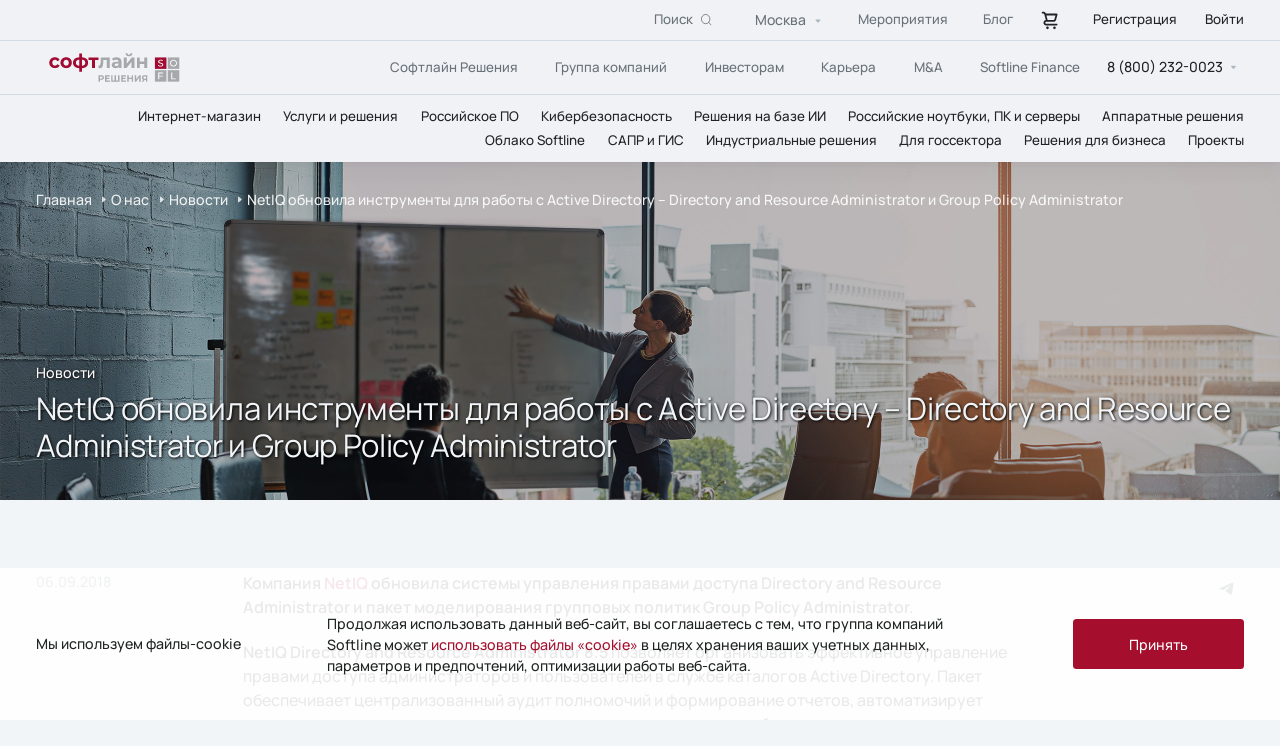

--- FILE ---
content_type: text/html; charset=UTF-8
request_url: https://softline.ru/about/news/10185
body_size: 37799
content:
<!DOCTYPE html>
<html lang='ru'>


<head>
    <title>NetIQ обновила инструменты для работы с Active Directory – Directory and Resource Administrator и Group Policy Administrator</title>
    <meta charset='UTF-8'>
    <meta name='format-detection' content='telephone=no'>
    <meta http-equiv='x-ua-compatible' content='ie=edge'>
    <meta http-equiv="Content-Type" content="text/html; charset=UTF-8" />
<meta name="robots" content="index, follow" />
<meta name="description" content="Компания NetIQ Corporation обновила системы управления правами доступа Directory and Resource Administrator и пакет моделирования групповых политик Gr" />
<link href="/local/templates/softline/components/bitrix/news.detail/news/style.css?1745500112163" type="text/css"  rel="stylesheet" />
<link href="/local/templates/softline/assets/vendor/fancybox/fancybox.min.css?169071881112795" type="text/css"  data-template-style="true"  rel="stylesheet" />
<link href="/local/templates/softline/assets/vendor/swiper/swiper.min.css?169071881116467" type="text/css"  data-template-style="true"  rel="stylesheet" />
<link href="/local/templates/softline/assets/css/style.css?1768674830622388" type="text/css"  data-template-style="true"  rel="stylesheet" />
<link href="/local/templates/softline/assets/css/manrope.css?16907188116043" type="text/css"  data-template-style="true"  rel="stylesheet" />
<link href="/local/templates/softline/assets/css/forms.css?1753373443242" type="text/css"  data-template-style="true"  rel="stylesheet" />
<link href="/local/templates/softline/template_styles.css?1730469109961" type="text/css"  data-template-style="true"  rel="stylesheet" />
<script type="text/javascript">if(!window.BX)window.BX={};if(!window.BX.message)window.BX.message=function(mess){if(typeof mess==='object'){for(let i in mess) {BX.message[i]=mess[i];} return true;}};</script>
<script type="text/javascript">(window.BX||top.BX).message({'JS_CORE_LOADING':'Загрузка...','JS_CORE_NO_DATA':'- Нет данных -','JS_CORE_WINDOW_CLOSE':'Закрыть','JS_CORE_WINDOW_EXPAND':'Развернуть','JS_CORE_WINDOW_NARROW':'Свернуть в окно','JS_CORE_WINDOW_SAVE':'Сохранить','JS_CORE_WINDOW_CANCEL':'Отменить','JS_CORE_WINDOW_CONTINUE':'Продолжить','JS_CORE_H':'ч','JS_CORE_M':'м','JS_CORE_S':'с','JSADM_AI_HIDE_EXTRA':'Скрыть лишние','JSADM_AI_ALL_NOTIF':'Показать все','JSADM_AUTH_REQ':'Требуется авторизация!','JS_CORE_WINDOW_AUTH':'Войти','JS_CORE_IMAGE_FULL':'Полный размер'});</script>

<script type="text/javascript" src="/bitrix/js/main/core/core.js?1720475158487984"></script>

<script>BX.setJSList(['/bitrix/js/main/core/core_ajax.js','/bitrix/js/main/core/core_promise.js','/bitrix/js/main/polyfill/promise/js/promise.js','/bitrix/js/main/loadext/loadext.js','/bitrix/js/main/loadext/extension.js','/bitrix/js/main/polyfill/promise/js/promise.js','/bitrix/js/main/polyfill/find/js/find.js','/bitrix/js/main/polyfill/includes/js/includes.js','/bitrix/js/main/polyfill/matches/js/matches.js','/bitrix/js/ui/polyfill/closest/js/closest.js','/bitrix/js/main/polyfill/fill/main.polyfill.fill.js','/bitrix/js/main/polyfill/find/js/find.js','/bitrix/js/main/polyfill/matches/js/matches.js','/bitrix/js/main/polyfill/core/dist/polyfill.bundle.js','/bitrix/js/main/core/core.js','/bitrix/js/main/polyfill/intersectionobserver/js/intersectionobserver.js','/bitrix/js/main/lazyload/dist/lazyload.bundle.js','/bitrix/js/main/polyfill/core/dist/polyfill.bundle.js','/bitrix/js/main/parambag/dist/parambag.bundle.js']);
</script>
<script type="text/javascript">(window.BX||top.BX).message({'LANGUAGE_ID':'ru','FORMAT_DATE':'DD.MM.YYYY','FORMAT_DATETIME':'DD.MM.YYYY HH:MI:SS','COOKIE_PREFIX':'BITRIX_SM','SERVER_TZ_OFFSET':'10800','UTF_MODE':'Y','SITE_ID':'s1','SITE_DIR':'/','USER_ID':'','SERVER_TIME':'1768855218','USER_TZ_OFFSET':'0','USER_TZ_AUTO':'Y','bitrix_sessid':'b494d48346a5133ddcd1158a1c098119'});</script>


<script type="text/javascript">
					(function () {
						"use strict";

						var counter = function ()
						{
							var cookie = (function (name) {
								var parts = ("; " + document.cookie).split("; " + name + "=");
								if (parts.length == 2) {
									try {return JSON.parse(decodeURIComponent(parts.pop().split(";").shift()));}
									catch (e) {}
								}
							})("BITRIX_CONVERSION_CONTEXT_s1");

							if (cookie && cookie.EXPIRE >= BX.message("SERVER_TIME"))
								return;

							var request = new XMLHttpRequest();
							request.open("POST", "/bitrix/tools/conversion/ajax_counter.php", true);
							request.setRequestHeader("Content-type", "application/x-www-form-urlencoded");
							request.send(
								"SITE_ID="+encodeURIComponent("s1")+
								"&sessid="+encodeURIComponent(BX.bitrix_sessid())+
								"&HTTP_REFERER="+encodeURIComponent(document.referrer)
							);
						};

						if (window.frameRequestStart === true)
							BX.addCustomEvent("onFrameDataReceived", counter);
						else
							BX.ready(counter);
					})();
				</script>



<script type="text/javascript" src="/local/templates/softline/assets/vendor/swiper/swiper.min.js?1693472466154243"></script>
<script type="text/javascript" src="/local/templates/softline/assets/vendor/jquery/jquery-3.6.0.min.js?169071881189501"></script>
<script type="text/javascript" src="/local/templates/softline/assets/vendor/fancybox/fancybox.min.js?169071881168253"></script>
<script type="text/javascript" src="/local/templates/softline/assets/vendor/hammer/hammer.min.js?169071881120727"></script>
<script type="text/javascript" src="/local/templates/softline/assets/vendor/scroll-lock/scroll-lock.min.js?169071881112419"></script>
<script type="text/javascript" src="/local/templates/softline/assets/js/app.js?1733964707108252"></script>
<script type="text/javascript" src="/local/templates/softline/assets/js/script.js?1755158999433"></script>
<script type="text/javascript" src="/local/templates/softline/assets/js/jquery.inputmask.js?1690718803120605"></script>
<script type="text/javascript" src="/local/templates/softline/assets/js/forms.js?176478463111738"></script>
<script type="text/javascript" src="/local/templates/softline/components/bitrix/news.detail/news/script.js?17616503962056"></script>


    <meta name="viewport" content="width=device-width, initial-scale=1, maximum-scale=1">

    <link rel="canonical" href="https://softline.ru/about/news/10185">      
    <meta name="google-site-verification" content="DzYiebq6WnKo27LR3Goanwkty-9jf-ZCmAyDnuWB6xw" />
    <meta name="yandex-verification" content="491e9affa807be31" />

    <!-- Yandex.Metrika counter -->
    <script >
       (function(m,e,t,r,i,k,a){m[i]=m[i]||function(){(m[i].a=m[i].a||[]).push(arguments)};
       m[i].l=1*new Date();
       for (var j = 0; j < document.scripts.length; j++) {if (document.scripts[j].src === r) { return; }}
       k=e.createElement(t),a=e.getElementsByTagName(t)[0],k.async=1,k.src=r,a.parentNode.insertBefore(k,a)})
       (window, document, "script", "https://mc.yandex.ru/metrika/tag.js", "ym");

       ym(45135768, "init", {
            clickmap:true,
            trackLinks:true,
            accurateTrackBounce:true,
            webvisor:true,
            trackHash:true,
            ecommerce:"dataLayer"
       });
    </script>
    <!-- /Yandex.Metrika counter -->

    <script>
    mindbox = window.mindbox || function() {
        mindbox.queue.push(arguments);
    };
    mindbox.queue = mindbox.queue || [];
    mindbox('create', {
        endpointId: 'SoftlineWebsite'
    });
    </script>
    <!-- Matomo Tag Manager -->
    <script>
      var _mtm = window._mtm = window._mtm || [];
      _mtm.push({'mtm.startTime': (new Date().getTime()), 'event': 'mtm.Start'});
      (function() {
        var d=document, g=d.createElement('script'), s=d.getElementsByTagName('script')[0];
        g.async=true; g.src='https://mtmanalytics.softline.ru/js/container_NAvw4YrP.js'; s.parentNode.insertBefore(g,s);
      })();
    </script>
    <!-- End Matomo Tag Manager -->
    <script src="https://api.mindbox.ru/scripts/v1/tracker.js" async></script>
    <script src="https://api-maps.yandex.ru/v3/?apikey=de8b84da-ef52-4fe3-a58b-64374e973f5a&lang=ru_RU"></script>

    </head>

<body>
    <script src="https://smartcaptcha.yandexcloud.net/captcha.js?render=onload&onload=onloadFunction" defer></script>
<script>
  let widgetId;

  function onloadFunction() {
    if (!window.smartCaptcha) {
      return;
    }

    widgetId = window.smartCaptcha.render('captcha-container', {
      sitekey: 'ysc1_0bbKjgiO5ixH4SoItxEyC2Ar8dePBtc0CoMGPOPfa147f8ae',
      invisible: true, // Сделать капчу невидимой
      callback: callback,
      hideShield: true,
    });
  }

  function callback(token) {
    if (typeof token === "string" && token.length > 0) {
      // Отправить форму на бекенд
      console.log("token", token);
      window.captchaToken = token;
	  window.dataLayer = window.dataLayer || [];
	  window.dataLayer.push({event:"feedback_form_submission"});	
	  if (window.retry_with_captcha) {
		  $("#feedback_form button.link-red").click();
	  }

    }
  }

  function handleSubmit(event) {
    if (!window.smartCaptcha) {
      return;
    }

    window.smartCaptcha.execute(widgetId);
	console.log("executed");
  }
</script>        <svg style="display: none;">

        <symbol id="arrow" viewBox="0 0 15 15">
            <g>
                <path d="M1.11429 7.4L7.30462 13.8M1.11429 7.4L13 7.39972M1.11429 7.4L7.30462 1" stroke-width="1.5" />
            </g>
        </symbol>

        <g id="facebook">
            <path
                d="M22.3575 13.9887H24.0007V11.1267C23.7172 11.0877 22.7423 11 21.6068 11C19.2375 11 17.6145 12.4902 17.6145 15.2292V17.75H15V20.9495H17.6145V29H20.82V20.9503H23.3287L23.727 17.7508H20.8193V15.5465C20.82 14.6217 21.069 13.9887 22.3575 13.9887V13.9887Z" />
        </g>

        <g id="twitter">
            <path
                d="M29.1671 15.0157C28.5117 15.3044 27.8166 15.4939 27.105 15.5782C27.8551 15.1315 28.4165 14.4285 28.6846 13.6002C27.9806 14.0173 27.2088 14.3097 26.4044 14.4678C25.8641 13.8922 25.1478 13.5104 24.3671 13.3819C23.5864 13.2533 22.7848 13.3852 22.0872 13.757C21.3895 14.1288 20.8347 14.7197 20.5091 15.4378C20.1835 16.1559 20.1053 16.961 20.2866 17.7279C18.859 17.6567 17.4624 17.2873 16.1874 16.6438C14.9125 16.0003 13.7878 15.097 12.8862 13.9926C12.5671 14.5383 12.3994 15.1587 12.4003 15.7902C12.4003 17.0296 13.0339 18.1246 13.9971 18.7656C13.4271 18.7478 12.8696 18.5945 12.3711 18.3186V18.363C12.3713 19.1885 12.6582 19.9885 13.1831 20.6274C13.7081 21.2663 14.4388 21.7048 15.2514 21.8685C14.7222 22.0113 14.1674 22.0323 13.6288 21.93C13.8579 22.6406 14.3045 23.262 14.9059 23.7072C15.5074 24.1525 16.2337 24.3993 16.983 24.4132C16.2383 24.9956 15.3855 25.4261 14.4735 25.6801C13.5615 25.9341 12.6082 26.0067 11.668 25.8937C13.3092 26.9446 15.2197 27.5025 17.1711 27.5006C23.7756 27.5006 27.3874 22.0531 27.3874 17.3288C27.3874 17.1749 27.3831 17.0193 27.3762 16.8672C28.0793 16.3613 28.686 15.7346 29.168 15.0166L29.1671 15.0157Z" />
        </g>

        <g id="linkedin">
            <path
                d="M27.9968 27.9995V27.9988H28.0008V22.1308C28.0008 19.2602 27.3828 17.0488 24.0268 17.0488C22.4135 17.0488 21.3308 17.9342 20.8888 18.7735H20.8422V17.3168H17.6602V27.9988H20.9735V22.7095C20.9735 21.3168 21.2375 19.9702 22.9622 19.9702C24.6615 19.9702 24.6868 21.5595 24.6868 22.7988V27.9995H27.9968Z" />
            <path d="M12.2656 17.3184H15.583V28.0004H12.2656V17.3184Z" />
            <path
                d="M13.9213 12C12.8607 12 12 12.8607 12 13.9213C12 14.982 12.8607 15.8607 13.9213 15.8607C14.982 15.8607 15.8427 14.982 15.8427 13.9213C15.842 12.8607 14.9813 12 13.9213 12V12Z" />
        </g>

        <g id="play">
            <path fill-rule="evenodd" clip-rule="evenodd"
                d="M50 100C77.6142 100 100 77.6142 100 50C100 22.3858 77.6142 0 50 0C22.3858 0 0 22.3858 0 50C0 77.6142 22.3858 100 50 100ZM64 50L42 38V62L64 50Z"
                fill="white" />
        </g>

        <g id="cloud">
            <path fill-rule="evenodd" clip-rule="evenodd"
                d="M7.554 32.5c-8.405 0-8.405-14.223 0-14.223 0-17.552 20.31-13.737 20.31-2.29 14.01-.763 14.01 16.513 2.803 16.513H17.5"
                stroke="#A50F2D" stroke-width="2px" />
        </g>

        <g id="light">
            <path fill-rule="evenodd" clip-rule="evenodd"
                d="M21.25 1.25V0h-2.5v16.2a3.996 3.996 0 012.5 0V1.25zm.553 15.179a4.018 4.018 0 011.768 1.767L34.634 7.134l.884-.884-1.768-1.768-.884.884L21.803 16.43zm1.998 2.321c.13.393.199.814.199 1.25 0 .436-.07.857-.2 1.25H40v-2.5H23.8zm-.23 3.054a4.018 4.018 0 01-1.768 1.767l11.062 11.063.884.884 1.768-1.768-.884-.884-11.062-11.062zM21.25 23.8c-.393.13-.814.199-1.25.199-.436 0-.857-.07-1.25-.2V40h2.5V23.8zm-3.054-.23a4.017 4.017 0 01-1.767-1.768L5.366 32.866l-.884.884 1.767 1.768.884-.884L18.196 23.57zM16.2 21.25c-.13-.393-.2-.814-.2-1.25 0-.436.07-.857.2-1.25H0v2.5h16.2zM7.134 5.366l-.884-.884L4.482 6.25l.884.884 6.417 6.417.884.884 1.768-1.768-.884-.884-6.417-6.417z"
                fill="#A50F2D" />
        </g>

        <g id="tag">
            <path d="M25 5L17.5 35" stroke="#A50F2D" stroke-width="2.23529" stroke-linecap="square"
                stroke-linejoin="round" />
            <path d="M10.9559 11.0608L6.25 15.7667L3.75 18.2667L1.875 20.1417L10.9559 28.4192" stroke="#A50F2D"
                stroke-width="2.23529" stroke-linecap="square" />
            <path d="M30.9191 11.0608L35.625 15.7667L38.125 18.2667L40 20.1417L30.9191 28.4192" stroke="#A50F2D"
                stroke-width="2.23529" stroke-linecap="square" />
        </g>

        <symbol id="telegram" viewBox="0 0 40 40">
            <g>
                <path
                    d="M13.0999 18.7083C17.3949 16.8371 20.2589 15.6034 21.6919 15.0074C25.7834 13.3056 26.6335 13.01 27.1877 13.0001C27.3095 12.9981 27.582 13.0283 27.7586 13.1715C27.9076 13.2924 27.9486 13.4558 27.9683 13.5705C27.9879 13.6851 28.0123 13.9464 27.9929 14.1505C27.7712 16.4801 26.8118 22.1335 26.3237 24.7427C26.1172 25.8468 25.7105 26.217 25.3168 26.2532C24.4613 26.3319 23.8116 25.6878 22.9829 25.1446C21.6862 24.2946 20.9537 23.7654 19.695 22.936C18.2404 21.9774 19.1834 21.4506 20.0124 20.5896C20.2293 20.3643 23.999 16.9355 24.0719 16.6244C24.0811 16.5855 24.0895 16.4405 24.0034 16.3639C23.9172 16.2874 23.7901 16.3136 23.6983 16.3344C23.5683 16.3639 21.4968 17.7331 17.4839 20.4419C16.8959 20.8457 16.3633 21.0424 15.8862 21.0321C15.3601 21.0207 14.3482 20.7346 13.596 20.4901C12.6733 20.1902 11.94 20.0316 12.0039 19.5223C12.0371 19.257 12.4025 18.9856 13.0999 18.7083Z" />
            </g>
        </symbol>

        <symbol id="vk" viewBox="0 0 40 40">
            <g>
                <path fill-rule="evenodd" clip-rule="evenodd"
                    d="M29.5413 15.7449C29.6796 15.3159 29.5413 15 28.8788 15H26.6913C26.1347 15 25.878 15.2726 25.7388 15.5736C25.7388 15.5736 24.6264 18.0847 23.0506 19.7159C22.5406 20.1889 22.3089 20.3389 22.0306 20.3389C21.8914 20.3389 21.6823 20.1889 21.6823 19.7591V15.7449C21.6823 15.2294 21.5289 15 21.0656 15H17.6257C17.2782 15 17.069 15.2389 17.069 15.4659C17.069 15.9539 17.8573 16.067 17.9382 17.4404V20.4246C17.9382 21.0791 17.8107 21.1977 17.5323 21.1977C16.7907 21.1977 14.9866 18.6748 13.9158 15.7881C13.7083 15.2263 13.4983 15 12.9391 15H10.75C10.125 15 10 15.2726 10 15.5736C10 16.1094 10.7417 18.7714 13.4541 22.2922C15.2624 24.6965 17.8082 26 20.1273 26C21.5181 26 21.6898 25.7109 21.6898 25.2119V23.3946C21.6898 22.8155 21.8214 22.7 22.2622 22.7C22.5872 22.7 23.1431 22.8509 24.4414 24.0098C25.9247 25.384 26.1688 26 27.0038 26H29.1913C29.8163 26 30.1296 25.7109 29.9496 25.1389C29.7513 24.57 29.0429 23.7442 28.1038 22.7644C27.5938 22.2066 26.8288 21.6055 26.5963 21.3046C26.2722 20.9188 26.3647 20.7467 26.5963 20.4034C26.5963 20.4034 29.2629 16.9258 29.5404 15.7449H29.5413Z" />
            </g>
        </symbol>

        <svg id="arrowdown" viewBox="0 0 24 24">
            <path
                d="M8.85355 10.8536C8.53857 10.5386 8.76165 10 9.20711 10H14.7929C15.2383 10 15.4614 10.5386 15.1464 10.8536L12.3536 13.6464C12.1583 13.8417 11.8417 13.8417 11.6464 13.6464L8.85355 10.8536Z"
                fill="#AAB8C3" />
        </svg>

        <symbol id="store-cart" viewBox="0 0 20 20">
            <path
                d="M7.08333 15.8333C6.83611 15.8333 6.59443 15.9066 6.38887 16.044C6.18331 16.1813 6.02309 16.3766 5.92848 16.605C5.83387 16.8334 5.80912 17.0847 5.85735 17.3272C5.90558 17.5697 6.02463 17.7924 6.19945 17.9672C6.37427 18.142 6.59699 18.2611 6.83947 18.3093C7.08195 18.3575 7.33328 18.3328 7.56169 18.2382C7.79009 18.1436 7.98532 17.9834 8.12267 17.7778C8.26002 17.5722 8.33333 17.3306 8.33333 17.0833C8.33333 16.7518 8.20164 16.4339 7.96722 16.1995C7.7328 15.965 7.41485 15.8333 7.08333 15.8333ZM15.8333 13.3333H5.83333C5.61232 13.3333 5.40036 13.2455 5.24408 13.0893C5.0878 12.933 5 12.721 5 12.5C5 12.279 5.0878 12.067 5.24408 11.9107C5.40036 11.7545 5.61232 11.6667 5.83333 11.6667H12.9092C13.4521 11.665 13.9798 11.4873 14.4133 11.1604C14.8467 10.8335 15.1625 10.3749 15.3133 9.85333L16.6342 5.22833C16.6695 5.10439 16.6756 4.97394 16.6519 4.84724C16.6283 4.72054 16.5756 4.60105 16.498 4.49816C16.4204 4.39527 16.32 4.31179 16.2046 4.25427C16.0893 4.19675 15.9622 4.16676 15.8333 4.16667H5.61667C5.44401 3.68085 5.12569 3.26011 4.70514 2.96184C4.28458 2.66357 3.78225 2.50229 3.26667 2.5H2.5C2.27899 2.5 2.06702 2.5878 1.91074 2.74408C1.75446 2.90036 1.66667 3.11232 1.66667 3.33333C1.66667 3.55435 1.75446 3.76631 1.91074 3.92259C2.06702 4.07887 2.27899 4.16667 2.5 4.16667H3.2675C3.44846 4.16724 3.62437 4.22642 3.76888 4.33533C3.9134 4.44425 4.01875 4.59704 4.06917 4.77083L4.19833 5.225V5.22917L5.56583 10.0142C4.92931 10.0822 4.34314 10.3919 3.92813 10.8793C3.51312 11.3667 3.30089 11.9947 3.33519 12.6339C3.36948 13.2732 3.64769 13.8749 4.11247 14.3151C4.57724 14.7553 5.19318 15.0004 5.83333 15H15.8333C16.0543 15 16.2663 14.9122 16.4226 14.7559C16.5789 14.5996 16.6667 14.3877 16.6667 14.1667C16.6667 13.9457 16.5789 13.7337 16.4226 13.5774C16.2663 13.4211 16.0543 13.3333 15.8333 13.3333ZM14.7283 5.83333L13.7117 9.395C13.6614 9.56909 13.5559 9.72216 13.4112 9.83125C13.2666 9.94034 13.0904 9.99955 12.9092 10H7.295L7.0825 9.25667L6.105 5.83333H14.7283ZM13.75 15.8333C13.5028 15.8333 13.2611 15.9066 13.0555 16.044C12.85 16.1813 12.6898 16.3766 12.5951 16.605C12.5005 16.8334 12.4758 17.0847 12.524 17.3272C12.5722 17.5697 12.6913 17.7924 12.8661 17.9672C13.0409 18.142 13.2637 18.2611 13.5061 18.3093C13.7486 18.3575 13.9999 18.3328 14.2284 18.2382C14.4568 18.1436 14.652 17.9834 14.7893 17.7778C14.9267 17.5722 15 17.3306 15 17.0833C15 16.7518 14.8683 16.4339 14.6339 16.1995C14.3995 15.965 14.0815 15.8333 13.75 15.8333Z">
            </path>
        </symbol>
    </svg>
    <header class='header'>
        <a href='/' class='header__logo_mob'>
            <img src='/local/templates/softline/assets/images/logo.svg' alt=''>
        </a>

        <div class='header__top'>
            <form class="header__search" action="/search">
    <a href="#" class="header__search_close"></a>
    <div class="btn__search-show">
        <span>Поиск</span>
        <svg viewBox="0 0 14 14" fill="none" xmlns="http://www.w3.org/2000/svg">
            <circle cx="5.90909" cy="5.90909" r="5.40909" stroke="#697279"/>
            <path d="M12.9986 13L9.45312 9.45459" stroke="#697279"/>
        </svg>
    </div>
    <input class="input input__search"
           type="text"
           placeholder="Введите текст (буквы на кириллице\латинице, цифры, знаки тире и нижнее подчеркивание)"
           name="q"
           pattern="^[а-яА-Яa-zA-Z0-9-_\s]+$"
    >
    <button class="btn__search disabled" disabled>
        <span>Искать</span>
        <svg viewBox="0 0 32 32" fill="none" xmlns="http://www.w3.org/2000/svg">
            <rect width="32" height="32" rx="16" fill="#A50F2D"/>
            <path d="M21.8857 16.4L15.6954 22.8M21.8857 16.4L10 16.3997M21.8857 16.4L15.6954 10" stroke="white" stroke-width="1.5"/>
        </svg>
    </button>
</form>


            <div class='header__flex-row'>
                <script type="text/javascript">if (window.location.hash != '' && window.location.hash != '#') top.BX.ajax.history.checkRedirectStart('bxajaxid', 'b7496264c68592494888aedb5993c3c8')</script><div id="comp_b7496264c68592494888aedb5993c3c8">    <div class='city __select' data-state=''>
        <div class='select-side'></div>
        <div class='city__location __select__title' data-default='Option 1'>
            <span>Москва</span>
        </div>
        <div class="__select__content-wrapper">
            <div class='__select__content'>
                                    <input id='76780' class='__select__input' type='radio' name='citySelect'>
                    <label for='76780' data-type='default' class='__select__label'>
                        <span>Алматы</span>
                    </label>
                                    <input id='83514' class='__select__input' type='radio' name='citySelect'>
                    <label for='83514' data-type='default' class='__select__label'>
                        <span>Барнаул</span>
                    </label>
                                    <input id='83332' class='__select__input' type='radio' name='citySelect'>
                    <label for='83332' data-type='default' class='__select__label'>
                        <span>Брянск</span>
                    </label>
                                    <input id='83336' class='__select__input' type='radio' name='citySelect'>
                    <label for='83336' data-type='default' class='__select__label'>
                        <span>Калуга</span>
                    </label>
                                    <input id='78358' class='__select__input' type='radio' name='citySelect'>
                    <label for='78358' data-type='default' class='__select__label'>
                        <span>Кострома</span>
                    </label>
                                    <input id='83335' class='__select__input' type='radio' name='citySelect'>
                    <label for='83335' data-type='default' class='__select__label'>
                        <span>Смоленск</span>
                    </label>
                                    <input id='88802' class='__select__input' type='radio' name='citySelect'>
                    <label for='88802' data-type='default' class='__select__label'>
                        <span>Ташкент</span>
                    </label>
                                    <input id='83334' class='__select__input' type='radio' name='citySelect'>
                    <label for='83334' data-type='default' class='__select__label'>
                        <span>Тула</span>
                    </label>
                                    <input id='93662' class='__select__input' type='radio' name='citySelect'>
                    <label for='93662' data-type='default' class='__select__label'>
                        <span>Усть-Кут</span>
                    </label>
                                    <input id='95670' class='__select__input' type='radio' name='citySelect'>
                    <label for='95670' data-type='default' class='__select__label'>
                        <span>Фрязино</span>
                    </label>
                                    <input id='23751' class='__select__input' type='radio' name='citySelect'>
                    <label for='23751' data-type='default' class='__select__label'>
                        <span>Москва</span>
                    </label>
                                    <input id='23750' class='__select__input' type='radio' name='citySelect'>
                    <label for='23750' data-type='default' class='__select__label'>
                        <span>Санкт-Петербург</span>
                    </label>
                                    <input id='23788' class='__select__input' type='radio' name='citySelect'>
                    <label for='23788' data-type='default' class='__select__label'>
                        <span>Астрахань</span>
                    </label>
                                    <input id='23791' class='__select__input' type='radio' name='citySelect'>
                    <label for='23791' data-type='default' class='__select__label'>
                        <span>Кемерово</span>
                    </label>
                                    <input id='23792' class='__select__input' type='radio' name='citySelect'>
                    <label for='23792' data-type='default' class='__select__label'>
                        <span>Южно-Сахалинск</span>
                    </label>
                                    <input id='23790' class='__select__input' type='radio' name='citySelect'>
                    <label for='23790' data-type='default' class='__select__label'>
                        <span>Якутск</span>
                    </label>
                                    <input id='23752' class='__select__input' type='radio' name='citySelect'>
                    <label for='23752' data-type='default' class='__select__label'>
                        <span>Архангельск</span>
                    </label>
                                    <input id='23753' class='__select__input' type='radio' name='citySelect'>
                    <label for='23753' data-type='default' class='__select__label'>
                        <span>Белгород</span>
                    </label>
                                    <input id='23754' class='__select__input' type='radio' name='citySelect'>
                    <label for='23754' data-type='default' class='__select__label'>
                        <span>Владивосток</span>
                    </label>
                                    <input id='23755' class='__select__input' type='radio' name='citySelect'>
                    <label for='23755' data-type='default' class='__select__label'>
                        <span>Волгоград</span>
                    </label>
                                    <input id='23756' class='__select__input' type='radio' name='citySelect'>
                    <label for='23756' data-type='default' class='__select__label'>
                        <span>Воронеж</span>
                    </label>
                                    <input id='23757' class='__select__input' type='radio' name='citySelect'>
                    <label for='23757' data-type='default' class='__select__label'>
                        <span>Екатеринбург</span>
                    </label>
                                    <input id='23758' class='__select__input' type='radio' name='citySelect'>
                    <label for='23758' data-type='default' class='__select__label'>
                        <span>Ижевск</span>
                    </label>
                                    <input id='23759' class='__select__input' type='radio' name='citySelect'>
                    <label for='23759' data-type='default' class='__select__label'>
                        <span>Иркутск</span>
                    </label>
                                    <input id='23760' class='__select__input' type='radio' name='citySelect'>
                    <label for='23760' data-type='default' class='__select__label'>
                        <span>Казань</span>
                    </label>
                                    <input id='23761' class='__select__input' type='radio' name='citySelect'>
                    <label for='23761' data-type='default' class='__select__label'>
                        <span>Калининград</span>
                    </label>
                                    <input id='23762' class='__select__input' type='radio' name='citySelect'>
                    <label for='23762' data-type='default' class='__select__label'>
                        <span>Краснодар</span>
                    </label>
                                    <input id='23763' class='__select__input' type='radio' name='citySelect'>
                    <label for='23763' data-type='default' class='__select__label'>
                        <span>Красноярск</span>
                    </label>
                                    <input id='23787' class='__select__input' type='radio' name='citySelect'>
                    <label for='23787' data-type='default' class='__select__label'>
                        <span>Минеральные Воды</span>
                    </label>
                                    <input id='23764' class='__select__input' type='radio' name='citySelect'>
                    <label for='23764' data-type='default' class='__select__label'>
                        <span>Мурманск</span>
                    </label>
                                    <input id='23793' class='__select__input' type='radio' name='citySelect'>
                    <label for='23793' data-type='default' class='__select__label'>
                        <span>Набережные Челны</span>
                    </label>
                                    <input id='23765' class='__select__input' type='radio' name='citySelect'>
                    <label for='23765' data-type='default' class='__select__label'>
                        <span>Нижний Новгород</span>
                    </label>
                                    <input id='23766' class='__select__input' type='radio' name='citySelect'>
                    <label for='23766' data-type='default' class='__select__label'>
                        <span>Новосибирск</span>
                    </label>
                                    <input id='23767' class='__select__input' type='radio' name='citySelect'>
                    <label for='23767' data-type='default' class='__select__label'>
                        <span>Омск</span>
                    </label>
                                    <input id='23768' class='__select__input' type='radio' name='citySelect'>
                    <label for='23768' data-type='default' class='__select__label'>
                        <span>Оренбург</span>
                    </label>
                                    <input id='23783' class='__select__input' type='radio' name='citySelect'>
                    <label for='23783' data-type='default' class='__select__label'>
                        <span>Орск</span>
                    </label>
                                    <input id='23769' class='__select__input' type='radio' name='citySelect'>
                    <label for='23769' data-type='default' class='__select__label'>
                        <span>Пермь</span>
                    </label>
                                    <input id='23786' class='__select__input' type='radio' name='citySelect'>
                    <label for='23786' data-type='default' class='__select__label'>
                        <span>Пятигорск</span>
                    </label>
                                    <input id='23770' class='__select__input' type='radio' name='citySelect'>
                    <label for='23770' data-type='default' class='__select__label'>
                        <span>Ростов-на-Дону</span>
                    </label>
                                    <input id='23771' class='__select__input' type='radio' name='citySelect'>
                    <label for='23771' data-type='default' class='__select__label'>
                        <span>Самара</span>
                    </label>
                                    <input id='23782' class='__select__input' type='radio' name='citySelect'>
                    <label for='23782' data-type='default' class='__select__label'>
                        <span>Саранск</span>
                    </label>
                                    <input id='23772' class='__select__input' type='radio' name='citySelect'>
                    <label for='23772' data-type='default' class='__select__label'>
                        <span>Саратов</span>
                    </label>
                                    <input id='23784' class='__select__input' type='radio' name='citySelect'>
                    <label for='23784' data-type='default' class='__select__label'>
                        <span>Сочи</span>
                    </label>
                                    <input id='23785' class='__select__input' type='radio' name='citySelect'>
                    <label for='23785' data-type='default' class='__select__label'>
                        <span>Ставрополь</span>
                    </label>
                                    <input id='23773' class='__select__input' type='radio' name='citySelect'>
                    <label for='23773' data-type='default' class='__select__label'>
                        <span>Сургут</span>
                    </label>
                                    <input id='23774' class='__select__input' type='radio' name='citySelect'>
                    <label for='23774' data-type='default' class='__select__label'>
                        <span>Томск</span>
                    </label>
                                    <input id='23775' class='__select__input' type='radio' name='citySelect'>
                    <label for='23775' data-type='default' class='__select__label'>
                        <span>Тюмень</span>
                    </label>
                                    <input id='23776' class='__select__input' type='radio' name='citySelect'>
                    <label for='23776' data-type='default' class='__select__label'>
                        <span>Улан-Удэ</span>
                    </label>
                                    <input id='23777' class='__select__input' type='radio' name='citySelect'>
                    <label for='23777' data-type='default' class='__select__label'>
                        <span>Уфа</span>
                    </label>
                                    <input id='23778' class='__select__input' type='radio' name='citySelect'>
                    <label for='23778' data-type='default' class='__select__label'>
                        <span>Хабаровск</span>
                    </label>
                                    <input id='23779' class='__select__input' type='radio' name='citySelect'>
                    <label for='23779' data-type='default' class='__select__label'>
                        <span>Челябинск</span>
                    </label>
                                    <input id='23780' class='__select__input' type='radio' name='citySelect'>
                    <label for='23780' data-type='default' class='__select__label'>
                        <span>Ярославль</span>
                    </label>
                                    <input id='69557' class='__select__input' type='radio' name='citySelect'>
                    <label for='69557' data-type='default' class='__select__label'>
                        <span>Все города</span>
                    </label>
                            </div>
        </div>
    </div>
</div><script type="text/javascript">if (top.BX.ajax.history.bHashCollision) top.BX.ajax.history.checkRedirectFinish('bxajaxid', 'b7496264c68592494888aedb5993c3c8');</script><script type="text/javascript">top.BX.ready(BX.defer(function() {window.AJAX_PAGE_STATE = new top.BX.ajax.component('comp_b7496264c68592494888aedb5993c3c8'); top.BX.ajax.history.init(window.AJAX_PAGE_STATE);}))</script>                <div><a href='/events/' class='header__anchor'>Мероприятия</a></div>
                <div><a href='/about/blog' class='header__anchor'>Блог</a></div>

                <a href="https://store.softline.ru/basket/" class="cart desc">
                    <div class="cart-icon " ><svg>
                    <use href='#store-cart'></use>
                </svg>
                </div>
                    <div class="cart-text header__anchor">Корзина</div>
                </a>
            </div>

            <!--        <a href='https://login.softline.com/signin' class='header__top-button'>-->
                        <a href='https://login.softline.com/registration' class='header__top-button'>
                Регистрация
            </a>
            <a href="/auth" class='header__top-button'>
                Войти
            </a>
            
            <button class='menu-button'>
                <span class='burger-button-close'>
                    <span id='first-line-burger'></span>
                    <span id='second-line-burger'></span>
                    <span id='third-line-burger'></span>
                </span>
            </button>
        </div>

        <div class='header__mid'>
            <a href='/' class='header__logo'>
                <img src='/local/templates/softline/assets/images/logo.svg' alt=''>
            </a>
            <div class='header__mid_wrap'>
                
<nav>
    <a href='/about'  title='Софтлайн Решения' class='header__nav_link'>Софтлайн Решения</a>
    <a href='https://softlinegroup.com/'  title='Группа компаний' class='header__nav_link'>Группа компаний</a>
    <a href='https://softlinegroup.com/investors/'  title='Инвесторам' class='header__nav_link'>Инвесторам</a>
    <a href='/job'  title='Карьера' class='header__nav_link'>Карьера</a>
    <a href='https://softlinegroup.com/ma/'  title='M&A' class='header__nav_link'>M&A</a>
    <a href='/finance'  title='Softline Finance' class='header__nav_link'>Softline Finance</a>
</nav>

        
<div class='header__contact'>
            <div class='header__dropdown-button'>
            <a href='tel:88002320023'>8 (800) 232-0023</a>
            <div class='header__dropdown-icon'></div>
        </div>
        <div class='header__dropdown'>
                            <a href='tel:84950332222'>8 (495) 033-2222</a>
                        <a href='mailto:info@softline.com'>info@softline.com</a>
        </div>
    </div>


            </div>
        </div>

                <div class='header__bottom'>
            <div class='header__menu'>
                
    <ul class='header__nav'>
                                                        <li data-menu='internet-magazin' class='header__item'>
                        <button class='header__link' >Интернет-магазин</button>
                    </li>
                                                                                    <li data-menu='resheniya-i-uslugi' class='header__item'>
                        <button class='header__link' >Услуги и решения</button>
                    </li>
                                                                                    <li class='header__item'>
                        <a class='header__link'
                           title="Российское ПО"
                                                       href='/solutions/import-replacement'
                            >
                            Российское ПО                        </a>
                    </li>
                                                                                    <li class='header__item'>
                        <a class='header__link'
                           title="Кибербезопасность"
                                                       href='/solutions/security'
                            >
                            Кибербезопасность                        </a>
                    </li>
                                                                                    <li class='header__item'>
                        <a class='header__link'
                           title="Решения на базе ИИ"
                                                       href='/ii-page'
                            >
                            Решения на базе ИИ                        </a>
                    </li>
                                                                                    <li class='header__item'>
                        <a class='header__link'
                           title="Российские ноутбуки, ПК и серверы"
                                                       href='/solutions/rossiyskie-noutbuki-pk-i-servery'
                            >
                            Российские ноутбуки, ПК и серверы                        </a>
                    </li>
                                                                                    <li class='header__item'>
                        <a class='header__link'
                           title="Аппаратные решения"
                            target="_blank"                           href='/about/hardware-solutions'
                            >
                            Аппаратные решения                        </a>
                    </li>
                                                                                    <li class='header__item'>
                        <a class='header__link'
                           title="Облако Softline"
                                                       href='https://cloud.softline.ru/'
                            >
                            Облако Softline                        </a>
                    </li>
                                                                                    <li class='header__item'>
                        <a class='header__link'
                           title="САПР и ГИС"
                                                       href='https://softline.ru/solutions/sapr-i-gis'
                            >
                            САПР и ГИС                        </a>
                    </li>
                                                                                    <li class='header__item'>
                        <a class='header__link'
                           title="Индустриальные решения"
                                                       href='/industries/'
                            >
                            Индустриальные решения                        </a>
                    </li>
                                                                                    <li class='header__item'>
                        <a class='header__link'
                           title="Для госсектора"
                                                       href='/solutions/resheniya-dlya-gos-organizatsiy'
                            >
                            Для госсектора                        </a>
                    </li>
                                                                                    <li class='header__item'>
                        <a class='header__link'
                           title="Решения для бизнеса"
                                                       href='/smb'
                            >
                            Решения для бизнеса                        </a>
                    </li>
                                                                                    <li class='header__item'>
                        <a class='header__link'
                           title="Проекты"
                                                       href='/about/projects/'
                            >
                            Проекты                        </a>
                    </li>
                                        </ul>

                <div class='menu-second'>
                    <div class='menu-second__top'>
                        <script type="text/javascript">if (window.location.hash != '' && window.location.hash != '#') top.BX.ajax.history.checkRedirectStart('bxajaxid', 'b7496264c68592494888aedb5993c3c8')</script><div id="comp_b7496264c68592494888aedb5993c3c8">    <div class='city __select' data-state=''>
        <div class='select-side'></div>
        <div class='city__location __select__title' data-default='Option 1'>
            <span>Москва</span>
        </div>
        <div class="__select__content-wrapper">
            <div class='__select__content'>
                                    <input id='mob_76780' class='__select__input' type='radio' name='citySelect'>
                    <label for='mob_76780' data-type='default' class='__select__label'>
                        <span>Алматы</span>
                    </label>
                                    <input id='mob_83514' class='__select__input' type='radio' name='citySelect'>
                    <label for='mob_83514' data-type='default' class='__select__label'>
                        <span>Барнаул</span>
                    </label>
                                    <input id='mob_83332' class='__select__input' type='radio' name='citySelect'>
                    <label for='mob_83332' data-type='default' class='__select__label'>
                        <span>Брянск</span>
                    </label>
                                    <input id='mob_83336' class='__select__input' type='radio' name='citySelect'>
                    <label for='mob_83336' data-type='default' class='__select__label'>
                        <span>Калуга</span>
                    </label>
                                    <input id='mob_78358' class='__select__input' type='radio' name='citySelect'>
                    <label for='mob_78358' data-type='default' class='__select__label'>
                        <span>Кострома</span>
                    </label>
                                    <input id='mob_83335' class='__select__input' type='radio' name='citySelect'>
                    <label for='mob_83335' data-type='default' class='__select__label'>
                        <span>Смоленск</span>
                    </label>
                                    <input id='mob_88802' class='__select__input' type='radio' name='citySelect'>
                    <label for='mob_88802' data-type='default' class='__select__label'>
                        <span>Ташкент</span>
                    </label>
                                    <input id='mob_83334' class='__select__input' type='radio' name='citySelect'>
                    <label for='mob_83334' data-type='default' class='__select__label'>
                        <span>Тула</span>
                    </label>
                                    <input id='mob_93662' class='__select__input' type='radio' name='citySelect'>
                    <label for='mob_93662' data-type='default' class='__select__label'>
                        <span>Усть-Кут</span>
                    </label>
                                    <input id='mob_95670' class='__select__input' type='radio' name='citySelect'>
                    <label for='mob_95670' data-type='default' class='__select__label'>
                        <span>Фрязино</span>
                    </label>
                                    <input id='mob_23751' class='__select__input' type='radio' name='citySelect'>
                    <label for='mob_23751' data-type='default' class='__select__label'>
                        <span>Москва</span>
                    </label>
                                    <input id='mob_23750' class='__select__input' type='radio' name='citySelect'>
                    <label for='mob_23750' data-type='default' class='__select__label'>
                        <span>Санкт-Петербург</span>
                    </label>
                                    <input id='mob_23788' class='__select__input' type='radio' name='citySelect'>
                    <label for='mob_23788' data-type='default' class='__select__label'>
                        <span>Астрахань</span>
                    </label>
                                    <input id='mob_23791' class='__select__input' type='radio' name='citySelect'>
                    <label for='mob_23791' data-type='default' class='__select__label'>
                        <span>Кемерово</span>
                    </label>
                                    <input id='mob_23792' class='__select__input' type='radio' name='citySelect'>
                    <label for='mob_23792' data-type='default' class='__select__label'>
                        <span>Южно-Сахалинск</span>
                    </label>
                                    <input id='mob_23790' class='__select__input' type='radio' name='citySelect'>
                    <label for='mob_23790' data-type='default' class='__select__label'>
                        <span>Якутск</span>
                    </label>
                                    <input id='mob_23752' class='__select__input' type='radio' name='citySelect'>
                    <label for='mob_23752' data-type='default' class='__select__label'>
                        <span>Архангельск</span>
                    </label>
                                    <input id='mob_23753' class='__select__input' type='radio' name='citySelect'>
                    <label for='mob_23753' data-type='default' class='__select__label'>
                        <span>Белгород</span>
                    </label>
                                    <input id='mob_23754' class='__select__input' type='radio' name='citySelect'>
                    <label for='mob_23754' data-type='default' class='__select__label'>
                        <span>Владивосток</span>
                    </label>
                                    <input id='mob_23755' class='__select__input' type='radio' name='citySelect'>
                    <label for='mob_23755' data-type='default' class='__select__label'>
                        <span>Волгоград</span>
                    </label>
                                    <input id='mob_23756' class='__select__input' type='radio' name='citySelect'>
                    <label for='mob_23756' data-type='default' class='__select__label'>
                        <span>Воронеж</span>
                    </label>
                                    <input id='mob_23757' class='__select__input' type='radio' name='citySelect'>
                    <label for='mob_23757' data-type='default' class='__select__label'>
                        <span>Екатеринбург</span>
                    </label>
                                    <input id='mob_23758' class='__select__input' type='radio' name='citySelect'>
                    <label for='mob_23758' data-type='default' class='__select__label'>
                        <span>Ижевск</span>
                    </label>
                                    <input id='mob_23759' class='__select__input' type='radio' name='citySelect'>
                    <label for='mob_23759' data-type='default' class='__select__label'>
                        <span>Иркутск</span>
                    </label>
                                    <input id='mob_23760' class='__select__input' type='radio' name='citySelect'>
                    <label for='mob_23760' data-type='default' class='__select__label'>
                        <span>Казань</span>
                    </label>
                                    <input id='mob_23761' class='__select__input' type='radio' name='citySelect'>
                    <label for='mob_23761' data-type='default' class='__select__label'>
                        <span>Калининград</span>
                    </label>
                                    <input id='mob_23762' class='__select__input' type='radio' name='citySelect'>
                    <label for='mob_23762' data-type='default' class='__select__label'>
                        <span>Краснодар</span>
                    </label>
                                    <input id='mob_23763' class='__select__input' type='radio' name='citySelect'>
                    <label for='mob_23763' data-type='default' class='__select__label'>
                        <span>Красноярск</span>
                    </label>
                                    <input id='mob_23787' class='__select__input' type='radio' name='citySelect'>
                    <label for='mob_23787' data-type='default' class='__select__label'>
                        <span>Минеральные Воды</span>
                    </label>
                                    <input id='mob_23764' class='__select__input' type='radio' name='citySelect'>
                    <label for='mob_23764' data-type='default' class='__select__label'>
                        <span>Мурманск</span>
                    </label>
                                    <input id='mob_23793' class='__select__input' type='radio' name='citySelect'>
                    <label for='mob_23793' data-type='default' class='__select__label'>
                        <span>Набережные Челны</span>
                    </label>
                                    <input id='mob_23765' class='__select__input' type='radio' name='citySelect'>
                    <label for='mob_23765' data-type='default' class='__select__label'>
                        <span>Нижний Новгород</span>
                    </label>
                                    <input id='mob_23766' class='__select__input' type='radio' name='citySelect'>
                    <label for='mob_23766' data-type='default' class='__select__label'>
                        <span>Новосибирск</span>
                    </label>
                                    <input id='mob_23767' class='__select__input' type='radio' name='citySelect'>
                    <label for='mob_23767' data-type='default' class='__select__label'>
                        <span>Омск</span>
                    </label>
                                    <input id='mob_23768' class='__select__input' type='radio' name='citySelect'>
                    <label for='mob_23768' data-type='default' class='__select__label'>
                        <span>Оренбург</span>
                    </label>
                                    <input id='mob_23783' class='__select__input' type='radio' name='citySelect'>
                    <label for='mob_23783' data-type='default' class='__select__label'>
                        <span>Орск</span>
                    </label>
                                    <input id='mob_23769' class='__select__input' type='radio' name='citySelect'>
                    <label for='mob_23769' data-type='default' class='__select__label'>
                        <span>Пермь</span>
                    </label>
                                    <input id='mob_23786' class='__select__input' type='radio' name='citySelect'>
                    <label for='mob_23786' data-type='default' class='__select__label'>
                        <span>Пятигорск</span>
                    </label>
                                    <input id='mob_23770' class='__select__input' type='radio' name='citySelect'>
                    <label for='mob_23770' data-type='default' class='__select__label'>
                        <span>Ростов-на-Дону</span>
                    </label>
                                    <input id='mob_23771' class='__select__input' type='radio' name='citySelect'>
                    <label for='mob_23771' data-type='default' class='__select__label'>
                        <span>Самара</span>
                    </label>
                                    <input id='mob_23782' class='__select__input' type='radio' name='citySelect'>
                    <label for='mob_23782' data-type='default' class='__select__label'>
                        <span>Саранск</span>
                    </label>
                                    <input id='mob_23772' class='__select__input' type='radio' name='citySelect'>
                    <label for='mob_23772' data-type='default' class='__select__label'>
                        <span>Саратов</span>
                    </label>
                                    <input id='mob_23784' class='__select__input' type='radio' name='citySelect'>
                    <label for='mob_23784' data-type='default' class='__select__label'>
                        <span>Сочи</span>
                    </label>
                                    <input id='mob_23785' class='__select__input' type='radio' name='citySelect'>
                    <label for='mob_23785' data-type='default' class='__select__label'>
                        <span>Ставрополь</span>
                    </label>
                                    <input id='mob_23773' class='__select__input' type='radio' name='citySelect'>
                    <label for='mob_23773' data-type='default' class='__select__label'>
                        <span>Сургут</span>
                    </label>
                                    <input id='mob_23774' class='__select__input' type='radio' name='citySelect'>
                    <label for='mob_23774' data-type='default' class='__select__label'>
                        <span>Томск</span>
                    </label>
                                    <input id='mob_23775' class='__select__input' type='radio' name='citySelect'>
                    <label for='mob_23775' data-type='default' class='__select__label'>
                        <span>Тюмень</span>
                    </label>
                                    <input id='mob_23776' class='__select__input' type='radio' name='citySelect'>
                    <label for='mob_23776' data-type='default' class='__select__label'>
                        <span>Улан-Удэ</span>
                    </label>
                                    <input id='mob_23777' class='__select__input' type='radio' name='citySelect'>
                    <label for='mob_23777' data-type='default' class='__select__label'>
                        <span>Уфа</span>
                    </label>
                                    <input id='mob_23778' class='__select__input' type='radio' name='citySelect'>
                    <label for='mob_23778' data-type='default' class='__select__label'>
                        <span>Хабаровск</span>
                    </label>
                                    <input id='mob_23779' class='__select__input' type='radio' name='citySelect'>
                    <label for='mob_23779' data-type='default' class='__select__label'>
                        <span>Челябинск</span>
                    </label>
                                    <input id='mob_23780' class='__select__input' type='radio' name='citySelect'>
                    <label for='mob_23780' data-type='default' class='__select__label'>
                        <span>Ярославль</span>
                    </label>
                                    <input id='mob_69557' class='__select__input' type='radio' name='citySelect'>
                    <label for='mob_69557' data-type='default' class='__select__label'>
                        <span>Все города</span>
                    </label>
                            </div>
        </div>
    </div>
</div><script type="text/javascript">if (top.BX.ajax.history.bHashCollision) top.BX.ajax.history.checkRedirectFinish('bxajaxid', 'b7496264c68592494888aedb5993c3c8');</script><script type="text/javascript">top.BX.ready(BX.defer(function() {window.AJAX_PAGE_STATE = new top.BX.ajax.component('comp_b7496264c68592494888aedb5993c3c8'); top.BX.ajax.history.init(window.AJAX_PAGE_STATE);}))</script>
                        <form class='header__search'>
                            <a href='#' class='header__search_close'></a>
                            <div class='btn__search-show'>
                                <span>Поиск</span>
                                <svg viewBox='0 0 14 14' fill='none' xmlns='http://www.w3.org/2000/svg'>
                                    <circle cx='5.90909' cy='5.90909' r='5.40909' stroke='#697279' />
                                    <path d='M12.9986 13L9.45312 9.45459' stroke='#697279' />
                                </svg>
                            </div>
                            <input class='input input__search' type='text' placeholder='Введите условие поиска'>
                            <button class='btn__search disabled' disabled>
                                <span>Искать</span>
                                <svg viewBox='0 0 32 32' fill='none' xmlns='http://www.w3.org/2000/svg'>
                                    <rect width='32' height='32' rx='16' fill='#A50F2D' />
                                    <path d='M21.8857 16.4L15.6954 22.8M21.8857 16.4L10 16.3997M21.8857 16.4L15.6954 10'
                                        stroke='white' stroke-width='1.5' />
                                </svg>
                            </button>
                        </form>

                        <div><a href='/events' class='header__anchor'>Мероприятия</a></div>
                        <div class="mobile-blog"><a href='/about/blog' target="_blank"
                                class='header__anchor'>Блог</a></div>

                        <a href="https://store.softline.ru/basket/" class="cart mobile">
                            <div class="cart-icon " ><svg>
                                    <use href='#store-cart'></use>
                                </svg></div>

                            <div class="cart-text header__anchor">Корзина</div>
                        </a>

                    </div>

                    <div class='menu-second__mid'>

                        <div class='menu-second__flex-col'>
                            <a href='https://login.softline.com/registration' class='header__top-button'>
                                Регистрация
                            </a>
                            <a href='https://login.softline.com/signin' class='header__top-button'>
                                Войти
                            </a>
                        </div>

                        
<div class='header__contact-mob'>
                <a href='tel:8(800)232-0023'>8 (800) 232-0023</a>
                            <a href='tel:8(800)232-0023'>8 (800) 232-0023</a>
                </div>
                    </div>

                    <nav>
						<a href="/about" title="Софтлайн Решения" class="header__nav_link">Софтлайн Решения</a>
                        <a href='https://softlinegroup.com/' class='header__nav_link'>Группа компаний</a>
                        <a href='/investor-relations' class='header__nav_link'>Инвесторам</a>
                        <a href='/job' class='header__nav_link'>Карьера</a>
						<a href="https://softlinegroup.com/ma/" title="M&amp;A" class="header__nav_link">M&amp;A</a>
                        <a href='https://finance.softline.ru/' class='header__nav_link'>Softline Finance</a>
                        <a href='https://edu.softline.com/' class='header__nav_link'>Учебный центр</a>
                    </nav>
                </div>
            </div>
        </div>

        <nav class='menu-wrapper'>
            <div class='back-panel'>
                <div>
                    Назад
                </div>
            </div>

                        <div class='menu internet-magazin'>
                <a class='menu__title' href='https://store.softline.ru/'>Интернет-магазин</a>

                <nav>
                                        <div class='menu__item list'>
    <a class='menu__link' title='Решения Microsoft' href='https://store.softline.ru/microsoft/'>
        <img src='/upload/iblock/925/k6lvy4iau5dejatfjlla4is062hzvqm1/menu-icon-9.png'
             alt='Решения Microsoft'>
        Решения Microsoft    </a>
    <div class='submenu'>
        <div class='submenu__nav'>
            <a href='https://store.softline.ru/microsoft/' title='Решения Microsoft'  class='submenu__title'>
                Решения Microsoft            </a>
            <ul class='submenu__list'>
                                <li class='submenu__item'>
                    <a class='submenu__link'  href='https://store.softline.ru/microsoft/microsoft-windows-server-standard/'>
                        Windows Server Standard                    </a>
                </li>
                                <li class='submenu__item'>
                    <a class='submenu__link'  href='https://store.softline.ru/operating-systems/os-windows/'>
                        Операционные системы Windows                    </a>
                </li>
                                <li class='submenu__item'>
                    <a class='submenu__link'  href='https://store.softline.ru/search/?query=Microsoft%20Office%20%D0%B4%D0%BB%D1%8F%20%D0%B4%D0%BE%D0%BC%D0%B0%20%D0%B8%20%D1%83%D1%87%D0%B5%D0%B1%D1%8B'>
                        Office для дома и учебы                    </a>
                </li>
                                <li class='submenu__item'>
                    <a class='submenu__link'  href='https://store.softline.ru/search/?query=Microsoft+Office+%D0%B4%D0%BB%D1%8F+%D0%B4%D0%BE%D0%BC%D0%B0+%D0%B8+%D0%B1%D0%B8%D0%B7%D0%BD%D0%B5%D1%81%D0%B0&filter%5Bvendor%5D%5B%5D=8&filter%5Bhas_price%5D=1'>
                        Office для дома и бизнеса                    </a>
                </li>
                                <li class='submenu__item'>
                    <a class='submenu__link'  href='https://store.softline.ru/microsoft/microsoft-office-professional/'>
                        Office Профессиональный                    </a>
                </li>
                                <li class='submenu__item'>
                    <a class='submenu__link'  href='https://store.softline.ru/microsoft/microsoft-365-for-family/'>
                        Microsoft 365 для семьи                    </a>
                </li>
                                <li class='submenu__item'>
                    <a class='submenu__link'  href='https://store.softline.ru/microsoft/microsoft-365-personal/'>
                        Microsoft 365 Персональный                    </a>
                </li>
                            </ul>
        </div>
    </div>
</div>                                        <div class='menu__item list'>
    <a class='menu__link' title='Серверы и сети' href='https://store.softline.ru/servers/'>
        <img src='/upload/iblock/4ae/p4581x56bkfbi7r8dqgbi6j0nlw67lpq/menu-icon-16.png'
             alt='Серверы и сети'>
        Серверы и сети    </a>
    <div class='submenu'>
        <div class='submenu__nav'>
            <a href='https://store.softline.ru/servers/' title='Серверы и сети'  class='submenu__title'>
                Серверы и сети            </a>
            <ul class='submenu__list'>
                                <li class='submenu__item'>
                    <a class='submenu__link'  href='https://store.softline.ru/servers/'>
                        Серверы и опции                    </a>
                </li>
                                <li class='submenu__item'>
                    <a class='submenu__link'  href='https://store.softline.ru/san-nas/'>
                        СХД                    </a>
                </li>
                                <li class='submenu__item'>
                    <a class='submenu__link'  href='https://store.softline.ru/networking/'>
                        Сетевое оборудование                    </a>
                </li>
                            </ul>
        </div>
    </div>
</div>                                        <div class='menu__item list'>
    <a class='menu__link' title='Антивирусы и Безопасность' href='https://store.softline.ru/antivirusi-bezopasnost/'>
        <img src='/upload/iblock/e74/ce1cp189misiovih4cyu3i23l9rjn682/menu-icon-2.png'
             alt='Антивирусы и Безопасность'>
        Антивирусы и Безопасность    </a>
    <div class='submenu'>
        <div class='submenu__nav'>
            <a href='https://store.softline.ru/antivirusi-bezopasnost/' title='Антивирусы и Безопасность'  class='submenu__title'>
                Антивирусы и Безопасность            </a>
            <ul class='submenu__list'>
                                <li class='submenu__item'>
                    <a class='submenu__link'  href='https://store.softline.ru/antivirusi-bezopasnost/antivirusi-organizatsii/'>
                        Антивирусы для бизнеса                    </a>
                </li>
                                <li class='submenu__item'>
                    <a class='submenu__link'  href='https://store.softline.ru/antivirusi-bezopasnost/antivirusi/'>
                        Антивирусы для дома                    </a>
                </li>
                                <li class='submenu__item'>
                    <a class='submenu__link'  href='https://store.softline.ru/kaspersky/'>
                        Kaspersky                    </a>
                </li>
                                <li class='submenu__item'>
                    <a class='submenu__link'  href='https://store.softline.ru/kripto-pro/cryptopro-csp/'>
                        КриптоПро CSP                    </a>
                </li>
                                <li class='submenu__item'>
                    <a class='submenu__link'  href='https://store.softline.ru/kod-bezopasnosti/'>
                        Код Безопасности                    </a>
                </li>
                                <li class='submenu__item'>
                    <a class='submenu__link'  href='https://store.softline.ru/npo-echelon/'>
                        Эшелон                    </a>
                </li>
                            </ul>
        </div>
    </div>
</div>                                        <div class='menu__item list'>
    <a class='menu__link' title='Российские OC' href='https://store.softline.ru/operating-systems/rossiyskie-operatsionnye-sistemy-importozameshchenie/'>
        <img src='/local/templates/softline/assets/images/menu-icon/menu-icon-11.svg'
             alt='Российские OC'>
        Российские OC    </a>
    <div class='submenu'>
        <div class='submenu__nav'>
            <a href='https://store.softline.ru/operating-systems/rossiyskie-operatsionnye-sistemy-importozameshchenie/' title='Российские OC'  class='submenu__title'>
                Российские OC            </a>
            <ul class='submenu__list'>
                                <li class='submenu__item'>
                    <a class='submenu__link'  href='https://store.softline.ru/astralinux/astra-linux-special-edition/'>
                        Astra Linux Special Edition                    </a>
                </li>
                                <li class='submenu__item'>
                    <a class='submenu__link'  href='https://store.softline.ru/basealt/'>
                        BaseALT                    </a>
                </li>
                                <li class='submenu__item'>
                    <a class='submenu__link'  href='https://store.softline.ru/redsoft/red-os-1/'>
                        РЕД СОФТ                    </a>
                </li>
                                <li class='submenu__item'>
                    <a class='submenu__link'  href='https://store.softline.ru/search/?query=%D0%B8%D0%BD%D1%84%D0%B5%D1%80%D0%B8%D1%82&filter%5Bcategory%5D%5B%5D=222320'>
                        Сфера                    </a>
                </li>
                            </ul>
        </div>
    </div>
</div>                                        <div class='menu__item list'>
    <a class='menu__link' title='Компьютеры' href='https://store.softline.ru/computers/'>
        <img src='/upload/iblock/5ba/s9o1j4iq70wrtih3cnyfabrpgx25bf17/menu-icon-18.png'
             alt='Компьютеры'>
        Компьютеры    </a>
    <div class='submenu'>
        <div class='submenu__nav'>
            <a href='https://store.softline.ru/computers/' title='Компьютеры'  class='submenu__title'>
                Компьютеры            </a>
            <ul class='submenu__list'>
                                <li class='submenu__item'>
                    <a class='submenu__link'  href='https://store.softline.ru/computers/notebook/'>
                        Ноутбуки                    </a>
                </li>
                                <li class='submenu__item'>
                    <a class='submenu__link'  href='https://store.softline.ru/computers/all-in-ones/'>
                        Моноблоки                    </a>
                </li>
                                <li class='submenu__item'>
                    <a class='submenu__link'  href='https://store.softline.ru/computers/desktop/'>
                        Десктопы                    </a>
                </li>
                                <li class='submenu__item'>
                    <a class='submenu__link'  href='https://store.softline.ru/computers/nettop/'>
                        МиниПК                    </a>
                </li>
                                <li class='submenu__item'>
                    <a class='submenu__link'  href='https://store.softline.ru/inferit/'>
                        Инферит                    </a>
                </li>
                            </ul>
        </div>
    </div>
</div>                                        <div class='menu__item list'>
    <a class='menu__link' title='Проектирование и графика' href='https://store.softline.ru/sapr/'>
        <img src='/upload/iblock/aaf/w5bhie5i6ry5dqqx60f2ucvk0xa1ur4m/menu-icon-15.png'
             alt='Проектирование и графика'>
        Проектирование и графика    </a>
    <div class='submenu'>
        <div class='submenu__nav'>
            <a href='https://store.softline.ru/sapr/' title='Проектирование и графика'  class='submenu__title'>
                Проектирование и графика            </a>
            <ul class='submenu__list'>
                                <li class='submenu__item'>
                    <a class='submenu__link'  href='https://store.softline.ru/sapr/'>
                        САПР                    </a>
                </li>
                                <li class='submenu__item'>
                    <a class='submenu__link'  href='https://store.softline.ru/3d-oborudovanie/'>
                        3D оборудование                    </a>
                </li>
                                <li class='submenu__item'>
                    <a class='submenu__link'  href='https://store.softline.ru/grafika-i-dizayn/'>
                        Мультимедиа и дизайн                    </a>
                </li>
                                <li class='submenu__item'>
                    <a class='submenu__link'  href='https://store.softline.ru/adobe/'>
                        Adobe продления                    </a>
                </li>
                            </ul>
        </div>
    </div>
</div>                                        <div class='menu__item list'>
    <a class='menu__link' title='Периферия и прочее' href='https://store.softline.ru/office/'>
        <img src='/upload/iblock/686/5o12t7jw5sgaca3g9arpyv451bfz6p00/menu-icon-1.png'
             alt='Периферия и прочее'>
        Периферия и прочее    </a>
    <div class='submenu'>
        <div class='submenu__nav'>
            <a href='https://store.softline.ru/office/' title='Периферия и прочее'  class='submenu__title'>
                Периферия и прочее            </a>
            <ul class='submenu__list'>
                                <li class='submenu__item'>
                    <a class='submenu__link'  href='https://store.softline.ru/office/'>
                        Офисная техника                    </a>
                </li>
                                <li class='submenu__item'>
                    <a class='submenu__link'  href='https://store.softline.ru/peripherals/ups/'>
                        ИБП                    </a>
                </li>
                                <li class='submenu__item'>
                    <a class='submenu__link'  href='https://store.softline.ru/parts/'>
                        Комплектующиe                    </a>
                </li>
                                <li class='submenu__item'>
                    <a class='submenu__link'  href='https://store.softline.ru/peripherals/displays/'>
                        Мониторы                    </a>
                </li>
                                <li class='submenu__item'>
                    <a class='submenu__link'  href='https://store.softline.ru/gadgets/smartphones/'>
                        Смартфоны                    </a>
                </li>
                            </ul>
        </div>
    </div>
</div>                                        <div class='menu__item list'>
    <a class='menu__link' title='Системное ПО и программирование' href='https://store.softline.ru/sistemnie-programmi/'>
        <img src='/upload/iblock/2ce/govsg3ussieydbtpze3tyu0iuy0tzbdb/menu-icon-14.png'
             alt='Системное ПО и программирование'>
        Системное ПО и программирование    </a>
    <div class='submenu'>
        <div class='submenu__nav'>
            <a href='https://store.softline.ru/sistemnie-programmi/' title='Системное ПО и программирование'  class='submenu__title'>
                Системное ПО и программирование            </a>
            <ul class='submenu__list'>
                                <li class='submenu__item'>
                    <a class='submenu__link'  href='https://store.softline.ru/delovie-programmi/sistemi-avtomatizatsii/'>
                        Системы автоматизации                    </a>
                </li>
                                <li class='submenu__item'>
                    <a class='submenu__link'  href='https://store.softline.ru/sistemnie-programmi/'>
                        Системные программы                    </a>
                </li>
                                <li class='submenu__item'>
                    <a class='submenu__link'  href='https://store.softline.ru/programmirovanie/'>
                        Программирование                    </a>
                </li>
                                <li class='submenu__item'>
                    <a class='submenu__link'  href='https://store.softline.ru/oblachnye-resheniya-iaas/'>
                        Облачные решения                    </a>
                </li>
                            </ul>
        </div>
    </div>
</div>                    
                </nav>

            </div>
                        <div class='menu resheniya-i-uslugi'>
                <a class='menu__title' href='/solutions/'>Услуги и решения</a>

                <nav>
                                        <div class='menu__item list'>
    <a class='menu__link' title='Кибербезопасность' href='/solutions/security'>
        <img src='/upload/iblock/e74/ce1cp189misiovih4cyu3i23l9rjn682/menu-icon-2.png'
             alt='Кибербезопасность'>
        Кибербезопасность    </a>
    <div class='submenu'>
        <div class='submenu__nav'>
            <a href='/solutions/security' title='Кибербезопасность'  class='submenu__title'>
                Кибербезопасность            </a>
            <ul class='submenu__list'>
                                <li class='submenu__item'>
                    <a class='submenu__link'  href='/solutions/security/security-of-remote-work'>
                        Безопасность удаленной работы                    </a>
                </li>
                                <li class='submenu__item'>
                    <a class='submenu__link'  href='/solutions/security/zaschita-infrastrukturyi'>
                        Защита инфраструктуры                    </a>
                </li>
                                <li class='submenu__item'>
                    <a class='submenu__link'  href='/solutions/security/zaschita-prilozheniy'>
                        Защита приложений                    </a>
                </li>
                                <li class='submenu__item'>
                    <a class='submenu__link'  href='/solutions/security/obespechenie-bezopasnosti-personalnykh-dannykh'>
                        Обеспечение безопасности персональных данных                    </a>
                </li>
                                <li class='submenu__item'>
                    <a class='submenu__link'  href='/solutions/security/konsalting-v-oblasti-ib'>
                        Консалтинг и соответствие требованиям ИБ                    </a>
                </li>
                                <li class='submenu__item'>
                    <a class='submenu__link'  href='/solutions/security/ddos-zashchita'>
                        DDoS-Защита                    </a>
                </li>
                                <li class='submenu__item'>
                    <a class='submenu__link'  href='/solutions/security/wmx'>
                        WMX                    </a>
                </li>
                                <li class='submenu__item'>
                    <a class='submenu__link'  href='/solutions/security/konsalting-v-oblasti-ib/kategorirovanie-kii'>
                        Категорирование объектов КИИ                    </a>
                </li>
                                <li class='submenu__item'>
                    <a class='submenu__link'  href='/solutions/security/zaschita-dannyih'>
                        Защита данных                    </a>
                </li>
                                <li class='submenu__item'>
                    <a class='submenu__link'  href='/solutions/security/cyberdef'>
                        CyberDef (Выявление угроз для бизнеса)                    </a>
                </li>
                                <li class='submenu__item'>
                    <a class='submenu__link'  href='/solutions/security/soc'>
                        SOC                    </a>
                </li>
                                <li class='submenu__item'>
                    <a class='submenu__link'  href='/solutions/security/drugie-servisyi-ib'>
                        Другие сервисы ИБ                    </a>
                </li>
                            </ul>
        </div>
    </div>
</div>                                        <div class='menu__item list'>
    <a class='menu__link' title='Бизнес-консалтинг' href='/solutions/business-consulting'>
        <img src='/upload/iblock/686/5o12t7jw5sgaca3g9arpyv451bfz6p00/menu-icon-1.png'
             alt='Бизнес-консалтинг'>
        Бизнес-консалтинг    </a>
    <div class='submenu'>
        <div class='submenu__nav'>
            <a href='/solutions/business-consulting' title='Бизнес-консалтинг'  class='submenu__title'>
                Бизнес-консалтинг            </a>
            <ul class='submenu__list'>
                                <li class='submenu__item'>
                    <a class='submenu__link'  href='/solutions/business-consulting/avtomatizatsiya-itsm'>
                        Автоматизация ITSM                    </a>
                </li>
                                <li class='submenu__item'>
                    <a class='submenu__link'  href='/solutions/business-consulting/avtomatizatsiya-sam-itam'>
                        Автоматизация SAM/ITAM                    </a>
                </li>
                                <li class='submenu__item'>
                    <a class='submenu__link'  href='/solutions/business-consulting/avtomatizatsiya-esm-enterprise-service-management'>
                        Автоматизация ESM                    </a>
                </li>
                                <li class='submenu__item'>
                    <a class='submenu__link'  href='/solutions/business-consulting/dorozhnaya-karta-perehoda-na-rossiyskie-resheniya'>
                        Дорожная карта перехода на российские решения                    </a>
                </li>
                                <li class='submenu__item'>
                    <a class='submenu__link'  href='/solutions/business-consulting/razrabotka-it-strategii'>
                        Разработка IT-стратегии                    </a>
                </li>
                                <li class='submenu__item'>
                    <a class='submenu__link'  href='/solutions/business-consulting/dito-digital-it-optimization'>
                        Сервис DITO и инвентаризация ПО                    </a>
                </li>
                                <li class='submenu__item'>
                    <a class='submenu__link'  href='/solutions/business-consulting/strategiya-po-perehodu-v-oblako'>
                        Стратегия по переходу в облако                    </a>
                </li>
                                <li class='submenu__item'>
                    <a class='submenu__link'  href='/solutions/business-consulting/avtomatizatsiya-biznesa-na-baze-resheniy-1s'>
                        Автоматизация бизнеса на базе 1С                    </a>
                </li>
                            </ul>
        </div>
    </div>
</div>                                        <div class='menu__item'>
    <a class='menu__link' title='SL Soft' href='https://slsoft.ru/'>
        <img src='/upload/iblock/beb/ky5jaar75gbzvxbcwov9vj2fbst2nb9x/slsoft.png'
             alt='SL Soft'>
        SL Soft    </a>
</div>                                        <div class='menu__item'>
    <a class='menu__link' title='Российские ноутбуки, ПК, серверы' href='/solutions/rossiyskie-noutbuki-pk-i-servery'>
        <img src='/local/templates/softline/assets/images/menu-icon/menu-icon-11.svg'
             alt='Российские ноутбуки, ПК, серверы'>
        Российские ноутбуки, ПК, серверы    </a>
</div>                                        <div class='menu__item'>
    <a class='menu__link' title='Софтлайн - Консалтинг' href='/solutions/softline-konsalting'>
        <img src='/local/templates/softline/assets/images/menu-icon/menu-icon-11.svg'
             alt='Софтлайн - Консалтинг'>
        Софтлайн - Консалтинг    </a>
</div>                                        <div class='menu__item list'>
    <a class='menu__link' title='ИТ-инфраструктура' href='/solutions/infrastructure-solutions'>
        <img src='/upload/iblock/16f/f3ez19bwp0uq4iqxcpzaq14jfxw3ksyl/menu-icon-8.png'
             alt='ИТ-инфраструктура'>
        ИТ-инфраструктура    </a>
    <div class='submenu'>
        <div class='submenu__nav'>
            <a href='/solutions/infrastructure-solutions' title='ИТ-инфраструктура'  class='submenu__title'>
                ИТ-инфраструктура            </a>
            <ul class='submenu__list'>
                                <li class='submenu__item'>
                    <a class='submenu__link'  href='/solutions/infrastructure-solutions/bazovaya-infrastruktura'>
                        Базовая инфраструктура                    </a>
                </li>
                                <li class='submenu__item'>
                    <a class='submenu__link'  href='/solutions/infrastructure-solutions/setevaya-infrastruktura'>
                        Сетевая инфраструктура                    </a>
                </li>
                                <li class='submenu__item'>
                    <a class='submenu__link'  href='/solutions/infrastructure-solutions/virtualizatsiya'>
                        Виртуализация                    </a>
                </li>
                                <li class='submenu__item'>
                    <a class='submenu__link'  href='/solutions/infrastructure-solutions/inzhenernyie-sistemyi'>
                        Инженерные решения и ЦОД                    </a>
                </li>
                            </ul>
        </div>
    </div>
</div>                                        <div class='menu__item list'>
    <a class='menu__link' title='Техподдержка и IT-аутсорсинг' href='/solutions/support'>
        <img src='/upload/iblock/ecd/xv8pmxpyj11bq1lb60n3gc0u6rlsul98/menu-icon-11.png'
             alt='Техподдержка и IT-аутсорсинг'>
        Техподдержка и IT-аутсорсинг    </a>
    <div class='submenu'>
        <div class='submenu__nav'>
            <a href='/solutions/support' title='Техподдержка и IT-аутсорсинг'  class='submenu__title'>
                Техподдержка и IT-аутсорсинг            </a>
            <ul class='submenu__list'>
                                <li class='submenu__item'>
                    <a class='submenu__link'  href='/solutions/support/tehnicheskaya-podderzhka'>
                        Техническая поддержка                    </a>
                </li>
                                <li class='submenu__item'>
                    <a class='submenu__link'  href='/solutions/support/tehpodderzhka-csp'>
                        Техподдержка CSP                    </a>
                </li>
                            </ul>
        </div>
    </div>
</div>                                        <div class='menu__item'>
    <a class='menu__link' title='Экосистема Softline Universe' href='https://universe.softline.ru/'>
        <img src='/local/templates/softline/assets/images/menu-icon/menu-icon-11.svg'
             alt='Экосистема Softline Universe'>
        Экосистема Softline Universe    </a>
</div>                                        <div class='menu__item list'>
    <a class='menu__link' title='Цифровой бизнес' href='/digital-business'>
        <img src='/upload/iblock/2ce/govsg3ussieydbtpze3tyu0iuy0tzbdb/menu-icon-14.png'
             alt='Цифровой бизнес'>
        Цифровой бизнес    </a>
    <div class='submenu'>
        <div class='submenu__nav'>
            <a href='/digital-business' title='Цифровой бизнес'  class='submenu__title'>
                Цифровой бизнес            </a>
            <ul class='submenu__list'>
                                <li class='submenu__item'>
                    <a class='submenu__link'  href='https://softline.ru/solutions/softline-digital'>
                        Softline Digital                    </a>
                </li>
                                <li class='submenu__item'>
                    <a class='submenu__link'  href='https://softline.ru/digital-business/soft-po-podpiske-dlya-servis-provayderov'>
                        Софт по подписке для сервис-провайдеров                    </a>
                </li>
                                <li class='submenu__item'>
                    <a class='submenu__link'  href='https://softline.ru/digital-business/softline-e-supply'>
                        Softline e-Supply                    </a>
                </li>
                            </ul>
        </div>
    </div>
</div>                                        <div class='menu__item'>
    <a class='menu__link' title='Послепродажное обслуживание печати' href='/solutions/print'>
        <img src='/upload/iblock/f4b/h1lacb106b7nat4vzam44puoii3dwebo/menu-icon-17.png'
             alt='Послепродажное обслуживание печати'>
        Послепродажное обслуживание печати    </a>
</div>                                        <div class='menu__item'>
    <a class='menu__link' title='Технопарк «Сколково»' href='/sl-skolkovo'>
        <img src='/upload/iblock/046/gn4nw0ua3wxdylc9b2yj0r1piwap2xvg/icon2.png'
             alt='Технопарк «Сколково»'>
        Технопарк «Сколково»    </a>
</div>                                        <div class='menu__item'>
    <a class='menu__link' title='Анти-БПЛА' href='/solutions/anti-bpla'>
        <img src='/local/templates/softline/assets/images/menu-icon/menu-icon-11.svg'
             alt='Анти-БПЛА'>
        Анти-БПЛА    </a>
</div>                                        <div class='menu__item list'>
    <a class='menu__link' title='Бизнес-решения' href='/solutions/business-solutions'>
        <img src='/upload/iblock/ba3/246de89i5nwv22qn5et8s3mvnchxs846/menu-icon-12.png'
             alt='Бизнес-решения'>
        Бизнес-решения    </a>
    <div class='submenu'>
        <div class='submenu__nav'>
            <a href='/solutions/business-solutions' title='Бизнес-решения'  class='submenu__title'>
                Бизнес-решения            </a>
            <ul class='submenu__list'>
                                <li class='submenu__item'>
                    <a class='submenu__link'  href='/solutions/business-solutions/sistema-elektronnogo-dokumentooborota'>
                        Система электронного документооборота                    </a>
                </li>
                                <li class='submenu__item'>
                    <a class='submenu__link'  href='/solutions/business-solutions/korporativnyie-portalyi'>
                        Корпоративные порталы                    </a>
                </li>
                                <li class='submenu__item'>
                    <a class='submenu__link'  href='/solutions/business-solutions/crm'>
                        CRM решения                    </a>
                </li>
                                <li class='submenu__item'>
                    <a class='submenu__link'  href='/solutions/business-solutions/biznes-analitika'>
                        Бизнес-аналитика                    </a>
                </li>
                                <li class='submenu__item'>
                    <a class='submenu__link'  href='/solutions/business-solutions/robotizatsiya-protsessov-rpa'>
                        Роботизация бизнес-процессов                    </a>
                </li>
                                <li class='submenu__item'>
                    <a class='submenu__link'  href='/solutions/business-solutions/upravlenie-biznes-protsessami-bpm'>
                        Управление бизнес-процессами                    </a>
                </li>
                            </ul>
        </div>
    </div>
</div>                                        <div class='menu__item list'>
    <a class='menu__link' title='Премьер Сервисы Softline' href='/solutions/premer-servisyi-softline'>
        <img src='/upload/iblock/297/qptffppm82w9l5l1icenva70efc9vc84/menu-icon-65.png'
             alt='Премьер Сервисы Softline'>
        Премьер Сервисы Softline    </a>
    <div class='submenu'>
        <div class='submenu__nav'>
            <a href='/solutions/premer-servisyi-softline' title='Премьер Сервисы Softline'  class='submenu__title'>
                Премьер Сервисы Softline            </a>
            <ul class='submenu__list'>
                                <li class='submenu__item'>
                    <a class='submenu__link'  href='/solutions/premer-servisyi-softline/obuchayushchie-kursy-premer-servisov-softline'>
                        Обучающие курсы Премьер Сервисов Softline                    </a>
                </li>
                            </ul>
        </div>
    </div>
</div>                                        <div class='menu__item list'>
    <a class='menu__link' title='Аппаратные решения' href='/about/hardware-solutions'>
        <img src='/upload/iblock/173/eczeyyl3uln3q1b6n6i7lsky30nh5lg0/menu-icon-4.png'
             alt='Аппаратные решения'>
        Аппаратные решения    </a>
    <div class='submenu'>
        <div class='submenu__nav'>
            <a href='/about/hardware-solutions' title='Аппаратные решения'  class='submenu__title'>
                Аппаратные решения            </a>
            <ul class='submenu__list'>
                                <li class='submenu__item'>
                    <a class='submenu__link'  href='https://softline.ru/about/hardware-solutions#infrastructure'>
                        Инфраструктурные решения                    </a>
                </li>
                                <li class='submenu__item'>
                    <a class='submenu__link'  href='https://softline.ru/about/hardware-solutions#personal'>
                        Персональные и непрофильные решения                    </a>
                </li>
                                <li class='submenu__item'>
                    <a class='submenu__link'  href='https://softline.ru/about/hardware-solutions#telecom'>
                        Телекоммуникационные решения                    </a>
                </li>
                            </ul>
        </div>
    </div>
</div>                                        <div class='menu__item list'>
    <a class='menu__link' title='Softline Enterprise Agreement' href='https://sea.softline.com/'>
        <img src='/local/templates/softline/assets/images/menu-icon/menu-icon-11.svg'
             alt='Softline Enterprise Agreement'>
        Softline Enterprise Agreement    </a>
    <div class='submenu'>
        <div class='submenu__nav'>
            <a href='https://sea.softline.com/' title='Softline Enterprise Agreement'  class='submenu__title'>
                Softline Enterprise Agreement            </a>
            <ul class='submenu__list'>
                                <li class='submenu__item'>
                    <a class='submenu__link'  href='/solutions/softline-enterprise-agreement/licensing'>
                        Лицензионные политики                    </a>
                </li>
                            </ul>
        </div>
    </div>
</div>                                        <div class='menu__item'>
    <a class='menu__link' title='Заказная разработка' href='/solutions/dev'>
        <img src='/upload/iblock/540/mhg06o5h46bssn52b331ljv0ayfsfp2t/menu-icon-13.png'
             alt='Заказная разработка'>
        Заказная разработка    </a>
</div>                                        <div class='menu__item'>
    <a class='menu__link' title='ПО и аппаратные решения ГК Софтлайн' href='/po-i-apparatnye-resheniya-softline'>
        <img src='/local/templates/softline/assets/images/menu-icon/menu-icon-11.svg'
             alt='ПО и аппаратные решения ГК Софтлайн'>
        ПО и аппаратные решения ГК Софтлайн    </a>
</div>                                        <div class='menu__item'>
    <a class='menu__link' title='Учебный центр' href='https://edu.softline.com/'>
        <img src='/local/templates/softline/assets/images/menu-icon/menu-icon-11.svg'
             alt='Учебный центр'>
        Учебный центр    </a>
</div>                                        <div class='menu__item'>
    <a class='menu__link' title='«Инферит Клаудмастер»' href='/solutions/cloudmaster'>
        <img src='/upload/iblock/1a8/jy45auk10hdd2rrskdneofayx690xbpq/menu-icon-6.png'
             alt='«Инферит Клаудмастер»'>
        «Инферит Клаудмастер»    </a>
</div>                                        <div class='menu__item'>
    <a class='menu__link' title='Инферит' href='https://www.inferit.ru/'>
        <img src='/upload/iblock/905/pytz2dd0lmb1r8z7vrgue9qi6sjungng/inferit.png'
             alt='Инферит'>
        Инферит    </a>
</div>                                        <div class='menu__item'>
    <a class='menu__link' title='Решения на базе ИИ' href='/ii-page'>
        <img src='/upload/iblock/d6f/03on32vo0dxtqkct5255972zrr4uds22/ii.png'
             alt='Решения на базе ИИ'>
        Решения на базе ИИ    </a>
</div>                                        <div class='menu__item list'>
    <a class='menu__link' title='САПР и ГИС' href='/solutions/sapr-i-gis'>
        <img src='/upload/iblock/4ae/p4581x56bkfbi7r8dqgbi6j0nlw67lpq/menu-icon-16.png'
             alt='САПР и ГИС'>
        САПР и ГИС    </a>
    <div class='submenu'>
        <div class='submenu__nav'>
            <a href='/solutions/sapr-i-gis' title='САПР и ГИС'  class='submenu__title'>
                САПР и ГИС            </a>
            <ul class='submenu__list'>
                                <li class='submenu__item'>
                    <a class='submenu__link'  href='/solutions/sapr-i-gis/remote-work-for-cad-specialists'>
                        Удаленная работа специалистов САПР                    </a>
                </li>
                                <li class='submenu__item'>
                    <a class='submenu__link'  href='/solutions/sapr-i-gis/arhitektura-i-stroitelstvo'>
                        Промышленное и гражданское строительство                    </a>
                </li>
                            </ul>
        </div>
    </div>
</div>                                        <div class='menu__item'>
    <a class='menu__link' title='Решения для малого и среднего бизнеса' href='/smb'>
        <img src='/upload/iblock/ba3/246de89i5nwv22qn5et8s3mvnchxs846/menu-icon-12.png'
             alt='Решения для малого и среднего бизнеса'>
        Решения для малого и среднего бизнеса    </a>
</div>                                        <div class='menu__item list'>
    <a class='menu__link' title='Импортозамещение' href='/solutions/import-replacement'>
        <img src='/upload/iblock/aaf/w5bhie5i6ry5dqqx60f2ucvk0xa1ur4m/menu-icon-15.png'
             alt='Импортозамещение'>
        Импортозамещение    </a>
    <div class='submenu'>
        <div class='submenu__nav'>
            <a href='/solutions/import-replacement' title='Импортозамещение'  class='submenu__title'>
                Импортозамещение            </a>
            <ul class='submenu__list'>
                                <li class='submenu__item'>
                    <a class='submenu__link'  href='/solutions/import-replacement/platformy-dlya-videokonferentsiy'>
                        Платформы для видеоконференций                    </a>
                </li>
                            </ul>
        </div>
    </div>
</div>                                        <div class='menu__item list'>
    <a class='menu__link' title='Решения для госсектора' href='/solutions/resheniya-dlya-gos-organizatsiy'>
        <img src='/upload/iblock/aaf/w5bhie5i6ry5dqqx60f2ucvk0xa1ur4m/menu-icon-15.png'
             alt='Решения для госсектора'>
        Решения для госсектора    </a>
    <div class='submenu'>
        <div class='submenu__nav'>
            <a href='/solutions/resheniya-dlya-gos-organizatsiy' title='Решения для госсектора'  class='submenu__title'>
                Решения для госсектора            </a>
            <ul class='submenu__list'>
                                <li class='submenu__item'>
                    <a class='submenu__link'  href='/solutions/resheniya-dlya-gos-organizatsiy/resheniya-dlya-udalennoy-rabotyi-organizatsii'>
                        Решения для удаленной работы организации                    </a>
                </li>
                                <li class='submenu__item'>
                    <a class='submenu__link'  href='https://its.softline.com/ru/'>
                        Транспортные системы                    </a>
                </li>
                                <li class='submenu__item'>
                    <a class='submenu__link'  href='/solutions/resheniya-dlya-gos-organizatsiy/resheniya-dlya-obrazovaniya'>
                        Образование                    </a>
                </li>
                            </ul>
        </div>
    </div>
</div>                                        <div class='menu__item list'>
    <a class='menu__link' title='Softline Подписки' href='/softline-subscriptions'>
        <img src='/upload/iblock/843/hcsv59n79bm77dj3cvh5fr3olavnqh4w/menu-icon-7.png'
             alt='Softline Подписки'>
        Softline Подписки    </a>
    <div class='submenu'>
        <div class='submenu__nav'>
            <a href='/softline-subscriptions' title='Softline Подписки'  class='submenu__title'>
                Softline Подписки            </a>
            <ul class='submenu__list'>
                                <li class='submenu__item'>
                    <a class='submenu__link'  href='https://softline.ru/about/automated-sale-of-cloud-and-subscription-solutions'>
                        Softline Подписки для вендоров                    </a>
                </li>
                            </ul>
        </div>
    </div>
</div>                                        <div class='menu__item'>
    <a class='menu__link' title='Каталог услуг Softline' href='https://softline.ru/catalog'>
        <img src='/local/templates/softline/assets/images/menu-icon/menu-icon-11.svg'
             alt='Каталог услуг Softline'>
        Каталог услуг Softline    </a>
</div>                                        <div class='menu__item'>
    <a class='menu__link' title='Онлайн-демокафе Softline' href='https://softline.ru/solutions/import-replacement/online-democafe-softline'>
        <img src='/local/templates/softline/assets/images/menu-icon/menu-icon-11.svg'
             alt='Онлайн-демокафе Softline'>
        Онлайн-демокафе Softline    </a>
</div>                    
                </nav>

            </div>
                        <div class='menu import-replacement'>
                <a class='menu__title' href='/solutions/import-replacement'>Российское ПО</a>

                <nav>
                    
                </nav>

            </div>
                        <div class='menu security'>
                <a class='menu__title' href='/solutions/security'>Кибербезопасность</a>

                <nav>
                    
                </nav>

            </div>
                        <div class='menu resheniya-na-baze-ii'>
                <a class='menu__title' href='/ii-page'>Решения на базе ИИ</a>

                <nav>
                    
                </nav>

            </div>
                        <div class='menu rossiyskie-noutbuki-pk-i-servery'>
                <a class='menu__title' href='/solutions/rossiyskie-noutbuki-pk-i-servery'>Российские ноутбуки, ПК и серверы</a>

                <nav>
                    
                </nav>

            </div>
                        <div class='menu po-i-apparatnye-resheniya-softline'>
                <a class='menu__title' href='/about/hardware-solutions'>Аппаратные решения</a>

                <nav>
                    
                </nav>

            </div>
                        <div class='menu oblako-softline'>
                <a class='menu__title' href='https://cloud.softline.ru/'>Облако Softline</a>

                <nav>
                    
                </nav>

            </div>
                        <div class='menu sapr-gis'>
                <a class='menu__title' href='https://softline.ru/solutions/sapr-i-gis'>САПР и ГИС</a>

                <nav>
                    
                </nav>

            </div>
                        <div class='menu industrialnye-resheniya'>
                <a class='menu__title' href='/industries/'>Индустриальные решения</a>

                <nav>
                    
                </nav>

            </div>
                        <div class='menu dlya-gossektora'>
                <a class='menu__title' href='/solutions/resheniya-dlya-gos-organizatsiy'>Для госсектора</a>

                <nav>
                    
                </nav>

            </div>
                        <div class='menu dlya-srednego-i-malogo-biznesa'>
                <a class='menu__title' href='/smb'>Решения для бизнеса</a>

                <nav>
                    
                </nav>

            </div>
                        <div class='menu proekty'>
                <a class='menu__title' href='/about/projects/'>Проекты</a>

                <nav>
                    
                </nav>

            </div>
            
            <div class='inner-menu' id='inner-menu'></div>
        </nav>
            </header>
    <main class='main'>



<link rel="icon" href="/favicon.ico" type="image/x-icon">
<section class='news-page'>
    <div class='insights-main-bg'>
        <div class="breadcrumbs wrapper">
    <ul class="breadcrumbs__list">
    <li class="breadcrumbs__item">
        <a class="breadcrumbs__link" href="/">Главная</a>
    </li>
    <li class="breadcrumbs__item">
        <a class="breadcrumbs__link" href="/about/">О нас</a>
    </li>
    <li class="breadcrumbs__item">
        <a class="breadcrumbs__link" href="/about/news/">Новости</a>
    </li>
    <li class="breadcrumbs__item">
        <a class="breadcrumbs__link" >NetIQ обновила инструменты для работы с Active Directory – Directory and Resource Administrator и Group Policy Administrator</a>
    </li>    </ul>
</div>        
        <div id="comp_b6b739a5b3f6c48d2e464364328fed67"></div>    
        <img src='/local/templates/softline/assets/images/news/news2.jpg' alt='main-bg'>
        <div class='wrapper'>
            <div class='insights-subtitle'>Новости</div>
            <h1>NetIQ обновила инструменты для работы с Active Directory – Directory and Resource Administrator и Group Policy Administrator</h1>
                    </div>
    </div>
    
    <div class='sticky-wrapper pb15'>
        <div class='sticky-wrapper__block wrapper'>
            <a href='' class='avatar-block sticky'>
                                <div class='avatar-date'>06.09.2018</div>
            </a>
        </div>
        
        <div class='line'></div>
        
        <div class='sticky-wrappper__block center-block crm-block'>
            <div class='text-wrapper'>
                <p><b>Компания <a href="http://soft.softline.ru/netiq">NetIQ</a> обновила системы управления правами доступа Directory and Resource Administrator и пакет моделирования групповых политик Group Policy Administrator.</b></p><p><b>NetIQ Directory and Resource Administrator 8.5</b> позволяет организовать эффективное управление правами доступа администраторов и пользователей в службе каталогов Active Directory. Пакет обеспечивает централизованный аудит полномочий и формирование отчетов, автоматизирует типовые операции по созданию и предоставлению учетных записей, а также предлагает развитые средства реализации политик безопасности и управления. В новой версии системы реализована функция формирования настраиваемого аудита и отчетов по изменениям в службе каталогов Active Directory, что дает возможность отследить полную историю изменений и своевременно идентифицировать злонамеренные действия и случайные ошибки.</p><p>Масштабируемый репозитарий журналов аудита защищает от подделки записей аудита и обеспечивает значительную экономию дискового пространства по сравнению с аналогичными решениями на основе СУБД. Детализированное управление правами доступа к отчетам позволяет ограничить круг лиц, имеющих доступ к отчетам по полномочиям, для минимизации рисков утечки данных и выполнения нормативно-законодательных требований.</p><p>В NetIQ Directory and Resource Administrator 8.5 реализована улучшенная поддержка Microsoft Windows Server 2008 и Active Directory 2008.</p><p><b>NetIQ Group Policy Administrator 6.1</b> обеспечивает безопасное управление групповыми политиками Active Directory с применением оффлайн-репозитария объектов групповых политик, который может использоваться для моделирования, анализа, тестирования и визирования изменений. Новая версия <a href="http://soft.softline.ru/netiq/administer-group-policy-administrator/&show_price=1">NetIQ Group Policy Administrator</a> предоставляет улучшенные средства моделирования последствий изменения объектов групповых политик в режиме оффлайн, улучшенную поддержку Microsoft Windows Server 2008, Active Directory 2008 и Microsoft SQL 2008. Также в решении оптимизирована совместимость и интеграция с системой DirectControl компании Centrify Corporation, позволяющей использовать службу каталогов Microsoft для аутентификации и управления правами доступа к серверам, web-приложениям, базам данных, решениям ERP и системам хранения, не имеющим встроенной поддержки Active Directory.</p><p>Страница продуктов компании NetIQ: <a href="http://soft.softline.ru/netiq">http://soft.softline.ru/netiq</a>.</p><p>Получить конcультацию по лицензированию и покупке вам поможет Максим Косинов (e-mail: <a href="mailto:attachmate@softline.ru">attachmate@softline.ru</a>, тел.: +7(495) 232-0023 * 390).</p>            </div>
            
            <div class='text-wrapper'>
                <div class='press-contacts'>
                    <!--                    <div class='press-contacts__desc man20'>-->
                    <!--                        -->                    <!--                    </div>-->
                                        
                    <div class='tag-wrapper'>
                        <div class='links'>
                            <a href='https://telegram.me/share/url?url=https://softline.ru//about/news/10185&text=NetIQ обновила инструменты для работы с Active Directory – Directory and Resource Administrator и Group Policy Administrator'><svg><use href='#telegram'></use></svg></a>
                            <a href='http://vk.com/share.php?url=https://softline.ru//about/news/10185'><svg><use href='#vk'></use></svg></a>
                        </div>
                    </div>
                </div>
            </div>
        </div>
        
        <div class='sticky-wrappper__block right-block wrapper'>
            <div class='sticky'>
                <div class='links'>
                    <a href='https://telegram.me/share/url?url=https://softline.ru//about/news/10185&text=NetIQ обновила инструменты для работы с Active Directory – Directory and Resource Administrator и Group Policy Administrator'><svg><use href='#telegram'></use></svg></a>
                    <a href='http://vk.com/share.php?url=https://softline.ru//about/news/10185'><svg><use href='#vk'></use></svg></a>
                </div>
            </div>
        </div>
    </div>
            
        
<section class='wrapper events wrapper--swiper'>
    <div class='section-top align-bottom'>
        <div class='title-wrapper'>
                            <div class='section-top__title'>Новости, истории и события </div>
                    </div>
        <a class='link-red' href='/about/news'>
            <svg viewBox='0 0 32 32' fill='none' xmlns='http://www.w3.org/2000/svg'>
                <rect width='32' height='32' rx='16' fill='#A50F2D'/>
                <path d='M21.8857 16.4L15.6954 22.8M21.8857 16.4L10 16.3997M21.8857 16.4L15.6954 10' stroke='white' stroke-width='1.5'/>
            </svg>
            <span>Смотреть все</span>
        </a>
    </div>

    <div class='news__slider'>
        <div class='news__container swiper-container'>
            <div class='swiper-wrapper'>

                                <a href='/about/news/softlayn-konnekt-gk-softline-organizuet-rabotu-edinoy-goryachey-linii-dlya-klientov-kompanii-termote' class='swiper-slide news-slide first-slide'>
                    <img src='/local/templates/softline/assets/images/news/news14.jpg' alt='«Софтлайн Коннект» (ГК Softline) организует работу единой горячей линии для клиентов компании «Термотехника Энгельс»'>
                    <div class='news-slide__text-wrapper'>
                        <div>
                            <div class='news-slide__theme'>Новости</div>
                            <div>
                                <h3 class='news-slide__title'>«Софтлайн Коннект» (ГК Softline) организует работу единой горячей линии для клиентов компании «Термотехника Энгельс»</h3>
                            </div>
                        </div>
                        <p class='news-slide__date'>16.01.2026</p>
                    </div>
                </a>
                                <a href='/about/news/softlayn-resheniya-gk-softline-pomogla-zakazchiku-migrirovat-na-nanocad-s-sokhraneniem-vsekh-chertezh' class='swiper-slide news-slide '>
                    <img src='/local/templates/softline/assets/images/news/news4.jpg' alt='«Софтлайн Решения» (ГК Softline) помогла заказчику мигрировать на nanoCAD с сохранением всех чертежных стандартов'>
                    <div class='news-slide__text-wrapper'>
                        <div>
                            <div class='news-slide__theme'>Новости</div>
                            <div>
                                <h3 class='news-slide__title'>«Софтлайн Решения» (ГК Softline) помогла заказчику мигрировать на nanoCAD с сохранением всех чертежных стандартов</h3>
                            </div>
                        </div>
                        <p class='news-slide__date'>15.01.2026</p>
                    </div>
                </a>
                                <a href='/about/news/fabricaone-ai-obyavlyaet-o-sozdanii-strategicheskogo-alyansa-s-bft-kholdingom-dlya-razvitiya-skvozno' class='swiper-slide news-slide '>
                    <img src='/local/templates/softline/assets/images/news/news5.jpg' alt='FabricaONE.AI объявляет о создании стратегического альянса с БФТ-Холдингом для развития сквозной аналитики данных на российском рынке'>
                    <div class='news-slide__text-wrapper'>
                        <div>
                            <div class='news-slide__theme'>Новости</div>
                            <div>
                                <h3 class='news-slide__title'>FabricaONE.AI объявляет о создании стратегического альянса с БФТ-Холдингом для развития сквозной аналитики данных на российском рынке</h3>
                            </div>
                        </div>
                        <p class='news-slide__date'>15.01.2026</p>
                    </div>
                </a>
                                <a href='/about/news/sl-soft-fabricaone-ai-aktsioner-gk-softline-obnovila-idp-servis-dobaviv-dopolnitelnye-mekhanizmy-kon' class='swiper-slide news-slide '>
                    <img src='/local/templates/softline/assets/images/news/news19.jpg' alt='SL Soft FabricaONE.AI (акционер – ГК Softline) обновила IDP-сервис, добавив дополнительные механизмы контроля качества изображений в документах и ИИ-поиск'>
                    <div class='news-slide__text-wrapper'>
                        <div>
                            <div class='news-slide__theme'>Новости</div>
                            <div>
                                <h3 class='news-slide__title'>SL Soft FabricaONE.AI (акционер – ГК Softline) обновила IDP-сервис, добавив дополнительные механизмы контроля качества изображений в документах и ИИ-поиск</h3>
                            </div>
                        </div>
                        <p class='news-slide__date'>14.01.2026</p>
                    </div>
                </a>
                                <a href='/about/news/gk-softline-voshla-v-top-10-krupneyshikh-postavshchikov-iaas-v-rossii' class='swiper-slide news-slide '>
                    <img src='/local/templates/softline/assets/images/news/news18.jpg' alt='ГК Softline вошла в Топ-10 крупнейших поставщиков IaaS в России'>
                    <div class='news-slide__text-wrapper'>
                        <div>
                            <div class='news-slide__theme'>Новости</div>
                            <div>
                                <h3 class='news-slide__title'>ГК Softline вошла в Топ-10 крупнейших поставщиков IaaS в России</h3>
                            </div>
                        </div>
                        <p class='news-slide__date'>30.12.2025</p>
                    </div>
                </a>
                                <a href='/about/news/gk-softline-i-ntts-vellink-obyavlyayut-o-strategicheskom-partnerstve-v-oblasti-it-monitoringa' class='swiper-slide news-slide '>
                    <img src='/local/templates/softline/assets/images/news/news4.jpg' alt='ГК Softline и НТЦ «Веллинк» объявляют о стратегическом партнерстве в области ИТ-мониторинга'>
                    <div class='news-slide__text-wrapper'>
                        <div>
                            <div class='news-slide__theme'>Новости</div>
                            <div>
                                <h3 class='news-slide__title'>ГК Softline и НТЦ «Веллинк» объявляют о стратегическом партнерстве в области ИТ-мониторинга</h3>
                            </div>
                        </div>
                        <p class='news-slide__date'>30.12.2025</p>
                    </div>
                </a>
                                <a href='/about/news/gk-softline-popolnila-svoy-portfel-analiticheskoy-aiops-platformoy-artimate' class='swiper-slide news-slide '>
                    <img src='/local/templates/softline/assets/images/news/news6.jpg' alt='ГК Softline пополнила свой портфель аналитической AIOps-платформой Artimate'>
                    <div class='news-slide__text-wrapper'>
                        <div>
                            <div class='news-slide__theme'>Новости</div>
                            <div>
                                <h3 class='news-slide__title'>ГК Softline пополнила свой портфель аналитической AIOps-платформой Artimate</h3>
                            </div>
                        </div>
                        <p class='news-slide__date'>29.12.2025</p>
                    </div>
                </a>
                                <a href='/about/news/snezhnyy-bars-stal-ofitsialnym-partnerom-rossiyskogo-it-vendora-inferit-klaster-sf-tekh-gk-softline' class='swiper-slide news-slide '>
                    <img src='/local/templates/softline/assets/images/news/news9.jpg' alt='«Снежный барс» стал официальным партнером российского ИТ-вендора «Инферит» (кластер «СФ Тех» ГК Softline)'>
                    <div class='news-slide__text-wrapper'>
                        <div>
                            <div class='news-slide__theme'>Новости</div>
                            <div>
                                <h3 class='news-slide__title'>«Снежный барс» стал официальным партнером российского ИТ-вендора «Инферит» (кластер «СФ Тех» ГК Softline)</h3>
                            </div>
                        </div>
                        <p class='news-slide__date'>29.12.2025</p>
                    </div>
                </a>
                                <a href='/about/news/ametist-stal-ofitsialnym-partnerom-rossiyskogo-it-vendora-inferit-klaster-sf-tekh-gk-softline' class='swiper-slide news-slide '>
                    <img src='/local/templates/softline/assets/images/news/news14.jpg' alt='«Аметист» стал официальным партнером российского ИТ-вендора «Инферит» (кластер «СФ Тех» ГК Softline)'>
                    <div class='news-slide__text-wrapper'>
                        <div>
                            <div class='news-slide__theme'>Новости</div>
                            <div>
                                <h3 class='news-slide__title'>«Аметист» стал официальным партнером российского ИТ-вендора «Инферит» (кластер «СФ Тех» ГК Softline)</h3>
                            </div>
                        </div>
                        <p class='news-slide__date'>26.12.2025</p>
                    </div>
                </a>
                                <a href='/about/news/sergey-zhuravel-naznachen-direktorom-napravleniya-telekom-kompanii-vpg-laserone-klaster-sf-tekh-gk-s' class='swiper-slide news-slide '>
                    <img src='/local/templates/softline/assets/images/news/news20.jpg' alt='Сергей Журавель назначен директором направления «Телеком» компании VPG LaserONE (кластер «СФ Тех» ГК Softline)'>
                    <div class='news-slide__text-wrapper'>
                        <div>
                            <div class='news-slide__theme'>Новости</div>
                            <div>
                                <h3 class='news-slide__title'>Сергей Журавель назначен директором направления «Телеком» компании VPG LaserONE (кластер «СФ Тех» ГК Softline)</h3>
                            </div>
                        </div>
                        <p class='news-slide__date'>26.12.2025</p>
                    </div>
                </a>
                                <a href='/about/news/gk-softline-i-bi-zone-sovmestno-obespechat-bezopasnuyu-tsifrovizatsiyu-rossiyskikh-kompaniy' class='swiper-slide news-slide '>
                    <img src='/local/templates/softline/assets/images/news/news7.jpg' alt='ГК Softline и BI.ZONE совместно обеспечат безопасную цифровизацию российских компаний'>
                    <div class='news-slide__text-wrapper'>
                        <div>
                            <div class='news-slide__theme'>Новости</div>
                            <div>
                                <h3 class='news-slide__title'>ГК Softline и BI.ZONE совместно обеспечат безопасную цифровизацию российских компаний</h3>
                            </div>
                        </div>
                        <p class='news-slide__date'>26.12.2025</p>
                    </div>
                </a>
                                <a href='/about/news/kompaniya-vpg-laserone-klaster-sf-tekh-gk-softline-vnedrila-robotizirovannyy-kompleks-gibridnoy-laze' class='swiper-slide news-slide '>
                    <img src='/local/templates/softline/assets/images/news/news6.jpg' alt='Компания VPG LaserONE (кластер «СФ Тех» ГК Softline) внедрила роботизированный комплекс гибридной лазерной сварки на одном из отечественных машиностроительных заводов'>
                    <div class='news-slide__text-wrapper'>
                        <div>
                            <div class='news-slide__theme'>Новости</div>
                            <div>
                                <h3 class='news-slide__title'>Компания VPG LaserONE (кластер «СФ Тех» ГК Softline) внедрила роботизированный комплекс гибридной лазерной сварки на одном из отечественных машиностроительных заводов</h3>
                            </div>
                        </div>
                        <p class='news-slide__date'>25.12.2025</p>
                    </div>
                </a>
                                <a href='/about/news/obit-stal-ofitsialnym-partnerom-rossiyskogo-it-vendora-inferit-klaster-sf-tekh-gk-softline' class='swiper-slide news-slide '>
                    <img src='/local/templates/softline/assets/images/news/news10.jpg' alt='«ОБИТ» стал официальным партнером российского ИТ-вендора «Инферит» (кластер «СФ Тех» ГК Softline)'>
                    <div class='news-slide__text-wrapper'>
                        <div>
                            <div class='news-slide__theme'>Новости</div>
                            <div>
                                <h3 class='news-slide__title'>«ОБИТ» стал официальным партнером российского ИТ-вендора «Инферит» (кластер «СФ Тех» ГК Softline)</h3>
                            </div>
                        </div>
                        <p class='news-slide__date'>25.12.2025</p>
                    </div>
                </a>
                                <a href='/about/news/softlayn-resheniya-gk-softline-poluchila-nagradu-partner-goda-2025-za-vysokie-rezultaty-prodazh-virt' class='swiper-slide news-slide '>
                    <img src='/local/templates/softline/assets/images/news/news15.jpg' alt='«Софтлайн Решения» (ГК Softline) получила награду «Партнер года 2025» за высокие результаты продаж виртуального офиса Яндекс 360'>
                    <div class='news-slide__text-wrapper'>
                        <div>
                            <div class='news-slide__theme'>Новости</div>
                            <div>
                                <h3 class='news-slide__title'>«Софтлайн Решения» (ГК Softline) получила награду «Партнер года 2025» за высокие результаты продаж виртуального офиса Яндекс 360</h3>
                            </div>
                        </div>
                        <p class='news-slide__date'>25.12.2025</p>
                    </div>
                </a>
                                <a href='/about/news/obnovlen-produkt-sl-flow-yuzedo-ot-kompanii-sl-soft-fabricaone-ai-aktsioner-gk-softline' class='swiper-slide news-slide '>
                    <img src='/local/templates/softline/assets/images/news/news14.jpg' alt='Обновлен продукт «SL Flow ЮЗЭДО» от компании SL Soft FabricaONE.AI (акционер – ГК Softline)'>
                    <div class='news-slide__text-wrapper'>
                        <div>
                            <div class='news-slide__theme'>Новости</div>
                            <div>
                                <h3 class='news-slide__title'>Обновлен продукт «SL Flow ЮЗЭДО» от компании SL Soft FabricaONE.AI (акционер – ГК Softline)</h3>
                            </div>
                        </div>
                        <p class='news-slide__date'>24.12.2025</p>
                    </div>
                </a>
                                <a href='/about/news/inferit-klaster-sf-tekh-gk-softline-i-it-ekspert-obyavili-o-partnerstve-v-sfere-it-resheniy' class='swiper-slide news-slide '>
                    <img src='/local/templates/softline/assets/images/news/news13.jpg' alt='«Инферит» (кластер «СФ Тех» ГК Softline) и «ИТ Эксперт» объявили о партнерстве в сфере ИТ-решений'>
                    <div class='news-slide__text-wrapper'>
                        <div>
                            <div class='news-slide__theme'>Новости</div>
                            <div>
                                <h3 class='news-slide__title'>«Инферит» (кластер «СФ Тех» ГК Softline) и «ИТ Эксперт» объявили о партнерстве в сфере ИТ-решений</h3>
                            </div>
                        </div>
                        <p class='news-slide__date'>24.12.2025</p>
                    </div>
                </a>
                                <a href='/about/news/enterchain-fabricaone-ai-aktsioner-gk-softline-zapustil-pervyy-promyshlennyy-proekt-po-vnedreniyu-si' class='swiper-slide news-slide '>
                    <img src='/local/templates/softline/assets/images/news/news10.jpg' alt='EnterChain FabricaONE.AI (акционер — ГК Softline) запустил первый промышленный проект по внедрению системы оперативного планирования производства Planmatic'>
                    <div class='news-slide__text-wrapper'>
                        <div>
                            <div class='news-slide__theme'>Новости</div>
                            <div>
                                <h3 class='news-slide__title'>EnterChain FabricaONE.AI (акционер — ГК Softline) запустил первый промышленный проект по внедрению системы оперативного планирования производства Planmatic</h3>
                            </div>
                        </div>
                        <p class='news-slide__date'>23.12.2025</p>
                    </div>
                </a>
                                <a href='/about/news/softlayn-resheniya-gk-softline-provela-pilotirovanie-sistemy-upravleniya-zhiznennym-tsiklom-appius-p' class='swiper-slide news-slide '>
                    <img src='/local/templates/softline/assets/images/news/news11.jpg' alt='«Софтлайн Решения» (ГК Softline) провела пилотирование системы управления жизненным циклом «Appius-PLM УЖЦИ» на промышленном предприятии'>
                    <div class='news-slide__text-wrapper'>
                        <div>
                            <div class='news-slide__theme'>Новости</div>
                            <div>
                                <h3 class='news-slide__title'>«Софтлайн Решения» (ГК Softline) провела пилотирование системы управления жизненным циклом «Appius-PLM УЖЦИ» на промышленном предприятии</h3>
                            </div>
                        </div>
                        <p class='news-slide__date'>23.12.2025</p>
                    </div>
                </a>
                                <a href='/about/blog/ii-agenty-printsip-raboty-i-stsenarii-ispolzovaniya-v-biznese' class='swiper-slide news-slide '>
                    <img src='/upload/iblock/ba1/qrgqhfy7a27tx30z04ruqaejy4eqk1ak/%D0%BE%D0%B1%D0%BB%D0%BE%D0%B6%D0%BA%D0%B0.jpg' alt='ИИ-агенты: принцип работы и сценарии использования в бизнесе'>
                    <div class='news-slide__text-wrapper'>
                        <div>
                            <div class='news-slide__theme'>Блог</div>
                            <div>
                                <h3 class='news-slide__title'>ИИ-агенты: принцип работы и сценарии использования в бизнесе</h3>
                            </div>
                        </div>
                        <p class='news-slide__date'>16.01.2026</p>
                    </div>
                </a>
                                <a href='/about/blog/additivnye-tekhnologii-3d-pechat-i-3d-printery-ot-a-do-ya' class='swiper-slide news-slide '>
                    <img src='/upload/iblock/9d4/3p1b74kfkvgvwg2zqn17hsp7itd7in8t/iStock-1140075616.jpg' alt='Аддитивные технологии: 3D-печать и 3D-принтеры от А до Я'>
                    <div class='news-slide__text-wrapper'>
                        <div>
                            <div class='news-slide__theme'>Блог</div>
                            <div>
                                <h3 class='news-slide__title'>Аддитивные технологии: 3D-печать и 3D-принтеры от А до Я</h3>
                            </div>
                        </div>
                        <p class='news-slide__date'>19.12.2025</p>
                    </div>
                </a>
                                <a href='/about/blog/zashchita-ot-ddos-atak-spetsifika-podkhodov-reverse-proxy-i-perekhvata-trafika-bez-smeny-a-zapisey-d' class='swiper-slide news-slide '>
                    <img src='/upload/iblock/a02/pd1ny3k9he2zs3heox1vuf1tkvaf6z52/%D0%BE%D0%B1%D0%BB%D0%BE%D0%B6%D0%BA%D0%B0.jpg' alt='Защита от DDoS‑атак: специфика подходов reverse proxy и перехвата трафика без смены A‑записей DNS'>
                    <div class='news-slide__text-wrapper'>
                        <div>
                            <div class='news-slide__theme'>Блог</div>
                            <div>
                                <h3 class='news-slide__title'>Защита от DDoS‑атак: специфика подходов reverse proxy и перехвата трафика без смены A‑записей DNS</h3>
                            </div>
                        </div>
                        <p class='news-slide__date'>11.12.2025</p>
                    </div>
                </a>
                                <a href='/about/blog/vdi-preimushchestva-virtualnykh-rabochikh-mest-i-obzor-rossiyskikh-resheniy' class='swiper-slide news-slide '>
                    <img src='/upload/iblock/d3c/r0uv66tmfo3iyfmc1yughhvpqd2pb2h0/%D0%BE%D0%B1%D0%BB%D0%BE%D0%B6%D0%BA%D0%B0%20vdi.jpg' alt='VDI: преимущества виртуальных рабочих мест и обзор российских решений'>
                    <div class='news-slide__text-wrapper'>
                        <div>
                            <div class='news-slide__theme'>Блог</div>
                            <div>
                                <h3 class='news-slide__title'>VDI: преимущества виртуальных рабочих мест и обзор российских решений</h3>
                            </div>
                        </div>
                        <p class='news-slide__date'>10.12.2025</p>
                    </div>
                </a>
                                <a href='/about/blog/chastnoe-oblako-v-2026-godu-glavnye-trendy-i-argumenty-dlya-biznesa' class='swiper-slide news-slide '>
                    <img src='/upload/iblock/22d/ttzjj19e0qaihjk4jiyt00wj4xq46x64/12.jpg' alt='Частное облако в 2026 году: главные тренды и аргументы для бизнеса'>
                    <div class='news-slide__text-wrapper'>
                        <div>
                            <div class='news-slide__theme'>Блог</div>
                            <div>
                                <h3 class='news-slide__title'>Частное облако в 2026 году: главные тренды и аргументы для бизнеса</h3>
                            </div>
                        </div>
                        <p class='news-slide__date'>04.12.2025</p>
                    </div>
                </a>
                                <a href='/about/blog/konteynerizatsiya-faylov-kak-sokhranit-kontrol-nad-dokumentami-dazhe-na-ustroystvakh-partnerov' class='swiper-slide news-slide '>
                    <img src='/upload/iblock/2b0/ksnhuyhtdh1pckjpadjhsi1a3mdboqfv/1.jpg' alt='Контейнеризация файлов: как сохранить контроль над документами даже на устройствах партнеров'>
                    <div class='news-slide__text-wrapper'>
                        <div>
                            <div class='news-slide__theme'>Блог</div>
                            <div>
                                <h3 class='news-slide__title'>Контейнеризация файлов: как сохранить контроль над документами даже на устройствах партнеров</h3>
                            </div>
                        </div>
                        <p class='news-slide__date'>27.11.2025</p>
                    </div>
                </a>
                                <a href='/about/blog/prikaz-fstek-117-kak-vypolnit-novye-trebovaniya-k-zashchite-gis' class='swiper-slide news-slide '>
                    <img src='/upload/iblock/bd4/yrmlo0g2ovbtf2dayzppspfrvn0ann3d/%D0%BE%D0%B1%D0%BB%D0%BE%D0%B6%D0%BA%D0%B0.jpg' alt='Приказ ФСТЭК № 117: как выполнить новые требования к защите ГИС'>
                    <div class='news-slide__text-wrapper'>
                        <div>
                            <div class='news-slide__theme'>Блог</div>
                            <div>
                                <h3 class='news-slide__title'>Приказ ФСТЭК № 117: как выполнить новые требования к защите ГИС</h3>
                            </div>
                        </div>
                        <p class='news-slide__date'>25.11.2025</p>
                    </div>
                </a>
                                <a href='/about/blog/rossiyskie-ofisnye-noutbuki-na-kakie-byudzhetnye-modeli-obratit-vnimanie-v-2025-godu' class='swiper-slide news-slide '>
                    <img src='/upload/iblock/579/sg9ohqd7si7if5mvqc2una4ax4fwixgz/a77d0edbba7711f084afe6665528c30a_5.jpeg' alt='Российские офисные ноутбуки: на какие бюджетные модели обратить внимание в 2025 году'>
                    <div class='news-slide__text-wrapper'>
                        <div>
                            <div class='news-slide__theme'>Блог</div>
                            <div>
                                <h3 class='news-slide__title'>Российские офисные ноутбуки: на какие бюджетные модели обратить внимание в 2025 году</h3>
                            </div>
                        </div>
                        <p class='news-slide__date'>13.11.2025</p>
                    </div>
                </a>
                                <a href='/about/blog/bespilotniki-kak-ugroza-kak-zashchitit-predpriyatie-ot-ataki-dronov' class='swiper-slide news-slide '>
                    <img src='/upload/iblock/d89/v4rm9sjeych2f2whsfrl2qmei157zafd/%D0%9E%D0%B1%D0%BB%D0%BE%D0%B6%D0%BA%D0%B0.jpg' alt='Беспилотники как угроза: как защитить предприятие от атаки дронов'>
                    <div class='news-slide__text-wrapper'>
                        <div>
                            <div class='news-slide__theme'>Блог</div>
                            <div>
                                <h3 class='news-slide__title'>Беспилотники как угроза: как защитить предприятие от атаки дронов</h3>
                            </div>
                        </div>
                        <p class='news-slide__date'>05.11.2025</p>
                    </div>
                </a>
                                <a href='/about/blog/smart-tv-rossiyskie-operatsionnye-sistemy-i-budushchee-rynka' class='swiper-slide news-slide '>
                    <img src='/upload/iblock/2d2/a5emprcliaiz6u7q2lvai15ci4sh1dtd/%D0%BE%D0%B1%D0%BB%D0%BE%D0%B6%D0%BA%D0%B0%20%D1%81%D0%BC%D0%B0%D1%80%D1%82%20%D1%82%D0%B2.jpg' alt='Smart TV: российские операционные системы и будущее рынка'>
                    <div class='news-slide__text-wrapper'>
                        <div>
                            <div class='news-slide__theme'>Блог</div>
                            <div>
                                <h3 class='news-slide__title'>Smart TV: российские операционные системы и будущее рынка</h3>
                            </div>
                        </div>
                        <p class='news-slide__date'>23.10.2025</p>
                    </div>
                </a>
                                <a href='/about/blog/novaya-era-mobilnykh-tekhnologiy-rossiysko-koreyskiy-otvet-krupnym-zapadnym-igrokam' class='swiper-slide news-slide '>
                    <img src='/upload/iblock/289/v53mtctxqxhm0k27tv79jl6xl7s25yme/iStock-1478915379.jpg' alt='Новая эра мобильных технологий: российско-корейский ответ крупным западным игрокам'>
                    <div class='news-slide__text-wrapper'>
                        <div>
                            <div class='news-slide__theme'>Блог</div>
                            <div>
                                <h3 class='news-slide__title'>Новая эра мобильных технологий: российско-корейский ответ крупным западным игрокам</h3>
                            </div>
                        </div>
                        <p class='news-slide__date'>20.10.2025</p>
                    </div>
                </a>
                                <a href='/about/blog/oblachnye-tekhnologii-chto-eto-takoe-vidy-servisov-modeli-razvertyvaniya-i-trendy-2025' class='swiper-slide news-slide '>
                    <img src='/upload/iblock/54f/2apz5ebnlgcjug5t6hkbvz8war1b3k95/e75f47a0a7bd11f0be2f2e5d6fce0899_5.jpeg' alt='Облачные технологии: что это такое, виды сервисов, модели развертывания и тренды 2025'>
                    <div class='news-slide__text-wrapper'>
                        <div>
                            <div class='news-slide__theme'>Блог</div>
                            <div>
                                <h3 class='news-slide__title'>Облачные технологии: что это такое, виды сервисов, модели развертывания и тренды 2025</h3>
                            </div>
                        </div>
                        <p class='news-slide__date'>14.10.2025</p>
                    </div>
                </a>
                                <a href='/about/blog/osnashchenie-kabinetov-fiziki-ot-maketov-i-datchikov-do-tsifrovykh-laboratoriy' class='swiper-slide news-slide '>
                    <img src='/upload/iblock/d44/4mdl9vcdemuezvzq7xgmrwok0bvvx5vh/%D0%9E%D0%B1%D0%BB%D0%BE%D0%B6%D0%BA%D0%B0.jpg' alt='Оснащение кабинетов физики: от макетов и датчиков до цифровых лабораторий'>
                    <div class='news-slide__text-wrapper'>
                        <div>
                            <div class='news-slide__theme'>Блог</div>
                            <div>
                                <h3 class='news-slide__title'>Оснащение кабинетов физики: от макетов и датчиков до цифровых лабораторий</h3>
                            </div>
                        </div>
                        <p class='news-slide__date'>10.10.2025</p>
                    </div>
                </a>
                                <a href='/about/blog/obzor-neyrosetey-dlya-raboty-s-tekstom' class='swiper-slide news-slide '>
                    <img src='/upload/iblock/6a5/0wmf8qa05v8l9xos2q5l1nudoxkgm2qa/%D0%9E%D0%B1%D0%BB%D0%BE%D0%B6%D0%BA%D0%B0.jpg' alt='Обзор нейросетей для работы с текстом'>
                    <div class='news-slide__text-wrapper'>
                        <div>
                            <div class='news-slide__theme'>Блог</div>
                            <div>
                                <h3 class='news-slide__title'>Обзор нейросетей для работы с текстом</h3>
                            </div>
                        </div>
                        <p class='news-slide__date'>10.10.2025</p>
                    </div>
                </a>
                                <a href='/about/blog/ispolzovanie-dronov-i-bpla-v-shkolakh-i-obrazovatelnykh-uchrezhdeniyakh' class='swiper-slide news-slide '>
                    <img src='/upload/iblock/087/uz2gi3monfqiuxyeuesu8agpq7dx6qa7/iStock-1149728717.jpg' alt='Использование дронов и БПЛА в школах и образовательных учреждениях'>
                    <div class='news-slide__text-wrapper'>
                        <div>
                            <div class='news-slide__theme'>Блог</div>
                            <div>
                                <h3 class='news-slide__title'>Использование дронов и БПЛА в школах и образовательных учреждениях</h3>
                            </div>
                        </div>
                        <p class='news-slide__date'>03.10.2025</p>
                    </div>
                </a>
                                <a href='/about/blog/ib-konsalting-dlya-finansovykh-organizatsiy-zashchita-aktivov-klientov-i-reputatsii' class='swiper-slide news-slide '>
                    <img src='/upload/iblock/82d/r2dj0u4b2pexch63rpnzfqak2vpbgcyn/%D0%BE%D0%B1%D0%BB%D0%BE%D0%B6%D0%BA%D0%B0.jpg' alt='ИБ-консалтинг для финансовых организаций: защита активов, клиентов и репутации'>
                    <div class='news-slide__text-wrapper'>
                        <div>
                            <div class='news-slide__theme'>Блог</div>
                            <div>
                                <h3 class='news-slide__title'>ИБ-консалтинг для финансовых организаций: защита активов, клиентов и репутации</h3>
                            </div>
                        </div>
                        <p class='news-slide__date'>30.09.2025</p>
                    </div>
                </a>
                                <a href='/about/blog/top-igrovykh-byudzhetnykh-i-premialnykh-igrovykh-noutbukov-2025' class='swiper-slide news-slide '>
                    <img src='/upload/iblock/eee/tte77p6541nn0nw9f2gksyon9wjym8bb/a6cff071955711f08bc2ae715528e67c_1.jpeg' alt='Топ бюджетных и премиальных игровых ноутбуков'>
                    <div class='news-slide__text-wrapper'>
                        <div>
                            <div class='news-slide__theme'>Блог</div>
                            <div>
                                <h3 class='news-slide__title'>Топ бюджетных и премиальных игровых ноутбуков</h3>
                            </div>
                        </div>
                        <p class='news-slide__date'>19.09.2025</p>
                    </div>
                </a>
                                <a href='/about/blog/golosovye-pomoshchniki-i-boty-dlya-biznesa' class='swiper-slide news-slide '>
                    <img src='/upload/iblock/728/wj00et99nqd3kynjx58lx0wmkp9y7pgf/oblogka_blog.jpg' alt='Голосовые помощники и боты для бизнеса'>
                    <div class='news-slide__text-wrapper'>
                        <div>
                            <div class='news-slide__theme'>Блог</div>
                            <div>
                                <h3 class='news-slide__title'>Голосовые помощники и боты для бизнеса</h3>
                            </div>
                        </div>
                        <p class='news-slide__date'>18.09.2025</p>
                    </div>
                </a>
                
            </div>
            <div class='swiper-button-prev'></div>
            <div class='swiper-button-next'></div>
        </div>
    </div>
</section>

        <section class="subscribe wrapper-margin career" id="subscribe">
    <h2 class="subscribe__title">Подпишитесь на нашу рассылку последних новостей и событий</h2>
    <form class="subscribe__form" id="subscribe__form" role="form" method="post" action="/?form=1">
        <input type="hidden" name="sessid" id="sessid" value=">">
        <input type="hidden" name="type" value="subscribe__form">

        <input class="subscribe__input" type="text" name="NAME" value="" title="Ваше имя" placeholder="Ваше имя" required />
        <input class="subscribe__input" type="email" name="EMAIL" value="" title="Введите ваш e-mail" placeholder="Введите ваш e-mail" required />
        <button class="subscribe__button" id="bx_subscribe_btn_sljzMT"><span>Подписаться</span></button>

        <div class="vacancy__bottom">
            <div class="vacancy__send" id="subscribe_policycheckbox_element">
                <label class="vacancy__send-agree">
                    <input type="checkbox" name="confirmation" value="Согласен на обработку персональных данных и подтверждаю, что ознакомился с Политикой конфиденциальности персональных данных" id="subscribe_policycheckbox" />
                    <span class="vacancy__send_checkbox">
                        <svg viewBox="0 0 12 9" fill="none" xmlns="http://www.w3.org/2000/svg">
                            <path d="M0.808594 3.54395L4.6327 7.36805L11.3676 0.633141" stroke="#A50F2D" stroke-width="1.7"></path>
                        </svg>
                    </span>
                </label>
                <span class="vacancy__send_text">
                    Согласен на обработку <a href="/security" target="blank" class="link">персональных данных</a> и подтверждаю, что ознакомился с <a href="/privacy-policy" target="blank" class="link">Политикой конфиденциальности персональных данных</a>
                </span>
            </div>
            <!-- <p class="vacancy__bottom_info">Этот сайт защищен reCAPTCHA, и применяются <a href="https://policies.google.com/privacy" target="blank" class="link">Политика конфиденциальности</a> и <a href="https://policies.google.com/terms" target="blank" class="link">Условия использования Google</a></p> -->
        </div>
    </form>
</section>

</section>

<div class="cookie regModal" style="display: none">
    <div class="man20">Мы используем файлы-cookie</div>
    <div class="cookie__text">Продолжая использовать данный веб-сайт, вы соглашаетесь с тем, что группа компаний Softline может <a href="/cookie/" class="red">использовать файлы «cookie»</a> в целях хранения ваших учетных данных, параметров и предпочтений, оптимизации работы веб-сайта.</div>
    <button class="cookie__button">Принять</button>
</div>



<style>

    .widget-body {
        z-index: 900;
        background: white;
        border: 0;
        border-radius: 1rem;
        width: auto;
        height: auto;
        padding: 3rem;
        right: 2rem;
        bottom: 2rem;
        display: flex;
        justify-content: center;
        position: fixed;
        flex-direction: column;
        border: 1px solid #f0f1f1;
        box-shadow: 0 10px 20px rgba(0, 0, 0, .04), 0 2px 6px rgba(0, 0, 0, .04), 0 0 1px rgba(0, 0, 0, .04);
    }

    .widget-body .button-close {
        border: 0;
        background: #f0f2f6;
        border-radius: 50%;
        height: 3rem;
        position: absolute;
        right: 2rem;
        top: 2rem;
        width: 3rem;
        display: flex;
        justify-content: center;
        align-items: center;
    }

    .widget-body .widget-content {
        font-size: 1.6rem;
        line-height: 1.4;
        text-align: center;
    }

    .widget-body .widget-logo img {
        height: 6rem;
    }

    .widget-body .widget-text {
        display: flex;
        gap: 3rem;
        align-items: center;
        margin-top: 3rem;
        flex-direction: column;
    }

    @media (max-width: 1024px) {
        .widget-body {
            right: 2rem;
            left: unset;
        }
    }

</style>


</main>


<div class="registration regModal getintouch reqcallback" id="request" style="opacity: 0;" hidden>
    <div class="registration__block swipe-on2">
        <div class="getintouch__top-block">
            <div class="registration__wrapper">
                <button class="close-button"><span>Закрыть</span>
                    <span class="close-button__cross">
                            <span class="close-icon"></span>
                        </span>
                </button>
            </div>
            <p class="registration__title">Заказать звонок</p>
        </div>

        <form action="#">
            <div class="registration__subtitle">Оставьте свои контакты, и мы позвоним вам в ближайшее время</div>
            <input type="text" name="name" placeholder="Ваше имя*" required>
            <div class="innovertwrapper">
                <input type="text" name="company" placeholder="Компания*" required>
            </div>
                        <div class="innovertwrapper">
                <input type="number" name="INN" placeholder="ИНН (заполняется автоматически при вводе названия Компании)*" required>
            </div>
                        <input type="tel" name="tel" placeholder="Телефон*" required>
            <button class="link-red" type="submit">
                <svg viewBox="0 0 32 32" fill="none" xmlns="http://www.w3.org/2000/svg">
                    <rect width="32" height="32" rx="16" fill="#A50F2D" />
                    <path d="M21.8857 16.4L15.6954 22.8M21.8857 16.4L10 16.3997M21.8857 16.4L15.6954 10" stroke="white" stroke-width="1.5" />
                </svg>
                <span>Отправить запрос</span>
            </button>
            <div class="vacancy__bottom">
                <div class="vacancy__send">
                    <label class="vacancy__send-agree">
                        <input type="checkbox" required="required" name="policy" value="Согласен на обработку персональных данных и подтверждаю, что ознакомился с Политикой конфиденциальности персональных данных*">
                        <span class="vacancy__send_checkbox">
                            <svg viewBox="0 0 12 9" fill="none" xmlns="http://www.w3.org/2000/svg">
                                <path d="M0.808594 3.54395L4.6327 7.36805L11.3676 0.633141" stroke="#A50F2D" stroke-width="1.7"></path>
                            </svg>
                        </span>
                    </label>
                    <span class="vacancy__send_text">
                        Согласен на обработку <a href="/security" target="blank" class="link">персональных данных</a> и подтверждаю, что ознакомился с <a href="/privacy-policy" target="blank" class="link">Политикой конфиденциальности персональных данных*</a>
                    </span>
                </div>
                <p class="vacancy__bottom_info">Этот сайт защищен Yandex SmartCaptcha. <a href="https://yandex.ru/legal/smartcaptcha_notice/" target="blank" class="link">Уведомление об условиях обработки данных сервисом</a></p>
            </div>
        </form>
    </div>
</div>
<div class="registration regModal getintouch" hidden style="opacity: 0;" id="askModal">
    <div class="registration__block swipe-on2">
        <div class="getintouch__top-block">
            <div class="registration__wrapper">
                <button class="close-button"><span>Закрыть</span> <span class="close-button__cross"><span class="close-icon"></span></span></button>
            </div>
            <p class="registration__title">Ждем вашего сообщения!</p>
        </div>

        <form action="#"  class="send_feedback_form">
                                    
            <div class="registration__subtitle">
                            Оставьте контактные данные, и мы с вами свяжемся.                                        <br><span class="innAutocompleteNotice">ИНН заполняется автоматически при вводе названия компании.</span>
                        </div>
            
            <div id="captcha-container"></div>
            <input type="hidden" name="type" value="feedback_form">
            <div class="feedBackFormInputs">
                <input type="text" name="NAME" placeholder="Имя*" required>
                <input type="text" name="SURNAME" placeholder="Фамилия*" required>
                <div class="innovertwrapper">
                    <input type="text" name="COMPANY_NAME" placeholder="Компания*" required>
                </div>
                                    <div class="innovertwrapper">
                        <input type="number" name="INN" placeholder="ИНН*" required>
                    </div>
                                <input type="email" name="EMAIL" placeholder="Email*" required>
                <input type="tel" name="PHONE" placeholder="Телефон*" required>
            </div>
            <input type="text" name="site" placeholder="Вебсайт">
            <textarea name="COMMENT" id="askModalComment" placeholder="Комментарий" cols="30" rows="10"></textarea>

            <button class="link-red" type="submit">
                <svg viewBox="0 0 32 32" fill="none" xmlns="http://www.w3.org/2000/svg">
                    <rect width="32" height="32" rx="16" fill="#A50F2D" />
                    <path d="M21.8857 16.4L15.6954 22.8M21.8857 16.4L10 16.3997M21.8857 16.4L15.6954 10" stroke="white" stroke-width="1.5" />
                </svg>
                <span>Отправьте запрос</span>
            </button>

            <div class="vacancy__bottom">
                <div class="vacancy__send" id="policycheckbox_element">
                    <label class="vacancy__send-agree">
                        <input type="checkbox" name="POLICY" required="required" value="Согласен на обработку персональных данных и подтверждаю, что ознакомился с Политикой конфиденциальности персональных данных*" id="policycheckbox" />
                        <span class="vacancy__send_checkbox">
                            <svg viewBox="0 0 12 9" fill="none" xmlns="http://www.w3.org/2000/svg">
                                <path d="M0.808594 3.54395L4.6327 7.36805L11.3676 0.633141" stroke="#A50F2D" stroke-width="1.7"></path>
                            </svg>
                        </span>
                    </label>
                    <span class="vacancy__send_text">
                        Согласен на обработку <a href="/security" target="blank" class="link">персональных данных</a> и подтверждаю, что ознакомился с <a href="/privacy-policy" target="blank" class="link">Политикой конфиденциальности персональных данных*</a>
                    </span>
                </div>
                <p class="vacancy__bottom_info">Этот сайт защищен Yandex SmartCaptcha. <a href="https://yandex.ru/legal/smartcaptcha_notice/" target="blank" class="link">Уведомление об условиях обработки данных сервисом</a></p>
            </div>
        </form>
    </div>
</div>
<div class="registration regModal getintouch" hidden style="opacity: 0;" id="qualityDepartmentFeedback">
    <div class="registration__block swipe-on2">
        <div class="getintouch__top-block">
            <div class="registration__wrapper">
                <button class="close-button"><span>Закрыть</span> <span class="close-button__cross"><span class="close-icon"></span></span></button>
            </div>
            <p class="registration__title">Ждем вашего сообщения!</p>
        </div>

        <form action="qualityDepartmentFeedback.php" id="qualityDepartmentFeedbackForm">
            <div class="qualityDepartmentFeedbackFormInputs">
                <input type="text" name="NAME" placeholder="Имя*" required>
                <div class="innovertwrapper">
                    <input type="number" name="INN" placeholder="ИНН вашей компании*" required>
                </div>
                <input type="tel" name="PHONE" placeholder="Телефон*" required />
            </div>
            <textarea name="QUESTION" id="askModalQuestion" placeholder="Введите ваш вопрос*" cols="30" rows="10"></textarea>

            <button class="link-red" type="submit">
                <svg viewBox="0 0 32 32" fill="none" xmlns="http://www.w3.org/2000/svg">
                    <rect width="32" height="32" rx="16" fill="#A50F2D" />
                    <path d="M21.8857 16.4L15.6954 22.8M21.8857 16.4L10 16.3997M21.8857 16.4L15.6954 10" stroke="white" stroke-width="1.5" />
                </svg>
                <span>Отправьте запрос</span>
            </button>

            <div class="vacancy__bottom">
                <div class="vacancy__send" id="policycheckbox_element">
                    <label class="vacancy__send-agree">
                        <input id="qualityDepartmentFeedbackPolicycheckbox" type="checkbox" name="POLICY" required="required" value="Согласен на обработку персональных данных и подтверждаю, что ознакомился с Политикой конфиденциальности персональных данных*"/>
                        <span class="vacancy__send_checkbox">
                            <svg viewBox="0 0 12 9" fill="none" xmlns="http://www.w3.org/2000/svg">
                                <path d="M0.808594 3.54395L4.6327 7.36805L11.3676 0.633141" stroke="#A50F2D" stroke-width="1.7"></path>
                            </svg>
                        </span>
                    </label>
                    <span class="vacancy__send_text">
                        Согласен на обработку <a href="/security" target="blank" class="link">персональных данных</a> и подтверждаю, что ознакомился с <a href="/privacy-policy" target="blank" class="link">Политикой конфиденциальности персональных данных*</a>
                    </span>
                </div>
                <p class="vacancy__bottom_info">Этот сайт защищен Yandex SmartCaptcha. <a href="https://yandex.ru/legal/smartcaptcha_notice/" target="blank" class="link">Уведомление об условиях обработки данных сервисом</a></p>
            </div>
        </form>
    </div>
</div>
</div>


<footer class="footer">
    <div class="footer__top_btns">
            </div>
    <div class="footer__bottom">
        
<nav class="footer__nav">
    <ul class="footer__list">
    <li class=footer__item>
        <a href="/about"  class="footer__link">О нас</a>
    </li>
    <li class=footer__item>
        <a href="/solutions/"  class="footer__link">Услуги и решения</a>
    </li>
    <li class=footer__item>
        <a href="/industries"  class="footer__link">Отрасли промышленности</a>
    </li>
    <li class=footer__item>
        <a href="/about/projects"  class="footer__link">Проекты</a>
    </li>
    <li class=footer__item>
        <a href="https://softlinegroup.com/investors/"  class="footer__link">Связи с инвесторами</a>
    </li>
    </ul>
    <ul class="footer__list">
    <li class=footer__item>
        <a href="/about/softline-vendor-development-program"  class="footer__link">Отношения с партнерами</a>
    </li>
    <li class=footer__item>
        <a href="/about/our_partners"  class="footer__link">Список партнеров</a>
    </li>
    <li class=footer__item>
        <a href="/about/contact"  class="footer__link">Контакты</a>
    </li>
    <li class=footer__item>
        <a href="/job"  class="footer__link">Карьера</a>
    </li>
    <li class=footer__item>
        <a href="/about/blog"  class="footer__link">Блог</a>
    </li>
    </ul>
    <ul class="footer__list">
    <li class=footer__item>
        <a href="/events"  class="footer__link">События</a>
    </li>
    <li class=footer__item>
        <a href="/about/news"  class="footer__link">Новости</a>
    </li>
    <li class=footer__item>
        <a href="/support/service_desk"  class="footer__link">Техподдержка</a>
    </li>
    <li class=footer__item>
        <a href="https://softlinegroup.com/bcg/"  class="footer__link">Политики компании</a>
    </li>
    <li class=footer__item>
        <a href="/post-form"  class="footer__link">Приемная Softline</a>
    </li>
    </ul>
</nav>

        <div class="footer__selects">
            <button data-modal="#qualityDepartmentFeedback" class='footer__selects-link popup-link'>Связаться с отделом качества</button>
                    </div>
		
<div class="ur">
<p>ПУБЛИЧНОЕ АКЦИОНЕРНОЕ ОБЩЕСТВО "СОФТЛАЙН"<br/>г. Москва, вн.тер. г. муниципальный округ Хамовники, ул Льва Толстого, д. 5, стр. 1, этаж 3, помещ. 1, ком. №2, 2А (А311)<br/>ИНН: 7736227885 / ОГРН: 1027736009333 / ОКВЭД: 46.90</p>
<p>Коды видов деятельности в области IT по перечню, утвержденному Приказом Минцифры России от 11 мая 2023 г. № 449: 2.01, 27.01, 4.01</p>
</div>
        <div class="footer__info">
            <p>© 1993—2026 Softline</p>
            <a href="/copy">Условия использования</a>
            <a href="/privacy-policy">Политика конфиденциальности</a>
                        <div><a target="blank" href="https://t.me/Softline" class="footer__link soc fsoc">
                    <svg height="30px" width="30px" fill="#697279" viewBox="0 0 32 32" xmlns="http://www.w3.org/2000/svg">
                        <g stroke-width="0"></g>
                        <g stroke-linecap="round" stroke-linejoin="round"></g>
                        <g>
                            <path d="M16 0.5c-8.563 0-15.5 6.938-15.5 15.5s6.938 15.5 15.5 15.5c8.563 0 15.5-6.938 15.5-15.5s-6.938-15.5-15.5-15.5zM23.613 11.119l-2.544 11.988c-0.188 0.85-0.694 1.056-1.4 0.656l-3.875-2.856-1.869 1.8c-0.206 0.206-0.381 0.381-0.781 0.381l0.275-3.944 7.181-6.488c0.313-0.275-0.069-0.431-0.482-0.156l-8.875 5.587-3.825-1.194c-0.831-0.262-0.85-0.831 0.175-1.231l14.944-5.763c0.694-0.25 1.3 0.169 1.075 1.219z"></path>
                        </g>
                    </svg>
                </a>
                <a target="blank" href="https://rutube.ru/u/softline/" class="footer__link soc fsoc">
                    <svg height="30px" width="30px" fill="#697279" viewBox="-42.24 -42.24 276.48 276.48" xmlns="http://www.w3.org/2000/svg">
                        <g stroke-width="0" transform="translate(0,0), scale(1)">
                            <rect x="-42.24" y="-42.24" width="276.48" height="276.48" rx="138.24" fill="#697279"></rect>
                        </g>
                        <g stroke-linecap="round" stroke-linejoin="round" stroke="#CCCCCC" stroke-width="1.536"></g>
                        <g>
                            <path fill="#212424" d="M128.689 47.57H20.396v116.843h30.141V126.4h57.756l26.352 38.013h33.75l-29.058-38.188c9.025-1.401 15.522-4.73 19.493-9.985 3.97-5.255 5.956-13.664 5.956-24.875v-8.759c0-6.657-.721-11.912-1.985-15.941-1.264-4.029-3.43-7.533-6.498-10.686-3.249-2.978-6.858-5.08-11.19-6.481-4.332-1.226-9.747-1.927-16.424-1.927zm-4.873 53.08H50.537V73.321h73.279c4.15 0 7.038.7 8.482 1.927 1.444 1.226 2.347 3.503 2.347 6.832v9.81c0 3.503-.903 5.78-2.347 7.006s-4.331 1.752-8.482 1.752z" style="display:inline;fill:none;stroke:#212424;stroke-width:12;stroke-linecap:round;stroke-linejoin:round;stroke-dasharray:none;stroke-opacity:1" transform="translate(1.605 -1.99)"></path>
                            <path fill="#F41240" d="M162.324 45.568c5.52 0 9.998-4.477 9.998-10s-4.478-10-9.998-10c-5.524 0-10.002 4.477-10.002 10s4.478 10 10.002 10z" style="display:inline;fill:#212424;fill-opacity:1;stroke:none;stroke-width:10.6667;stroke-linecap:round;stroke-linejoin:round;stroke-dasharray:none;stroke-opacity:1" transform="translate(1.605 -1.99)"></path>
                        </g>
                    </svg></a>
                <a target="blank" href="https://vk.com/softlinecompany" class="footer__link soc fsoc">
                    <svg fill="#697279" height="30px" width="30px" viewBox="0 0 20 20" xmlns="http://www.w3.org/2000/svg">
                        <g stroke-width="0"></g>
                        <g stroke-linecap="round" stroke-linejoin="round"></g>
                        <g>
                            <path d="M10 .4C4.698.4.4 4.698.4 10s4.298 9.6 9.6 9.6 9.6-4.298 9.6-9.6S15.302.4 10 .4zm3.692 10.831s.849.838 1.058 1.227c.006.008.009.016.011.02.085.143.105.254.063.337-.07.138-.31.206-.392.212h-1.5c-.104 0-.322-.027-.586-.209-.203-.142-.403-.375-.598-.602-.291-.338-.543-.63-.797-.63a.305.305 0 0 0-.095.015c-.192.062-.438.336-.438 1.066 0 .228-.18.359-.307.359h-.687c-.234 0-1.453-.082-2.533-1.221-1.322-1.395-2.512-4.193-2.522-4.219-.075-.181.08-.278.249-.278h1.515c.202 0 .268.123.314.232.054.127.252.632.577 1.2.527.926.85 1.302 1.109 1.302a.3.3 0 0 0 .139-.036c.338-.188.275-1.393.26-1.643 0-.047-.001-.539-.174-.775-.124-.171-.335-.236-.463-.26a.55.55 0 0 1 .199-.169c.232-.116.65-.133 1.065-.133h.231c.45.006.566.035.729.076.33.079.337.292.308 1.021-.009.207-.018.441-.018.717 0 .06-.003.124-.003.192-.01.371-.022.792.24.965a.216.216 0 0 0 .114.033c.091 0 .365 0 1.107-1.273a9.718 9.718 0 0 0 .595-1.274c.015-.026.059-.106.111-.137a.266.266 0 0 1 .124-.029h1.781c.194 0 .327.029.352.104.044.119-.008.482-.821 1.583l-.363.479c-.737.966-.737 1.015.046 1.748z"></path>
                        </g>
                    </svg></a>
					<a target="blank" href="https://max.ru/Softline" class="footer__link  fsoc">
                    <svg xmlns="http://www.w3.org/2000/svg" id="_Слой_2" data-name="Слой 2" height="30px" width="30px" viewBox="0 0 200 200">
  <defs>
    <style>
      .cls-1 {
        fill: #697279;
        fill-rule: evenodd;
		height: 30px;
width: 30px;		
      }
    </style>
  </defs>
  <g id="_Слой_1-2" data-name="Слой 1">
    <path class="cls-1" d="M101.64,197.57c-19.53,0-28.6-2.85-44.38-14.25-9.98,12.83-41.58,22.86-42.95,5.7,0-12.88-2.85-23.76-6.08-35.64-3.85-14.64-8.22-30.93-8.22-54.55C0,42.43,46.28,0,101.12,0s97.88,44.52,97.88,99.36c.18,53.99-43.38,97.93-97.36,98.22ZM102.45,48.75c-26.7-1.38-47.52,17.11-52.13,46.09-3.8,24,2.95,53.22,8.7,54.74,2.76.67,9.69-4.94,14.02-9.27,7.15,4.94,15.48,7.91,24.14,8.6,27.67,1.33,51.31-19.73,53.17-47.37,1.08-27.7-20.22-51.16-47.9-52.74v-.05Z"/>
  </g>
</svg></a>
            </div>
            <p>16+</p>
        </div>
    </div>
</footer>
<!-- JS -->
<script src="https://cdn.jsdelivr.net/npm/js-cookie@3.0.5/dist/js.cookie.min.js"></script>
<script>
    $('form input[name="INN"]').on('input', function(e) {
        var thisInput = $(e.target)
        let innValue = $(thisInput).val();
        let companyField = $($(thisInput).parent()).find('input[name="COMPANY"], input[name="COMPANY_NAME"]');
        if ($(thisInput).val().length > 4) {
            console.log(innValue);
            $.ajax({
                url: "/api/company/by_inn",
                method: 'GET',
                timeout: 5000,
                data: {
                    inn: innValue
                },
                success: function(response) {
                    console.log(response);
                    if (response.data?.suggestions?.length > 0) {
                        var suggestions = response.data.suggestions;
                        drawSuggestions(suggestions, thisInput);
                    } else {
                        $('#suggestions_div').remove();
                    }
                },
                error: function(xhr, status, error) {
                    console.log(error);
                }
            });

        } else {
            if ($('#suggestions_div').length > 0) {
                $('#suggestions_div').remove();
            }
        }
    });

    function drawSuggestions(suggestions, thisInput) {
        var string = "";
        // Найдем или создадим div с id 'suggestions_div'
        var $suggestionsDiv = $('#suggestions_div');
        $suggestionsDiv.remove();

        $suggestionsDiv = $('<div>', {
            id: 'suggestions_div'
        }).insertAfter($(thisInput));

        // Проходим по каждому элементу в массиве suggestions
        $.each(suggestions, function(index, item) {
            var name = item.data.name.short_with_opf;
            var inn = item.data.inn;
            var value = item.data.name.full;

            // Создаем кнопку с нужными атрибутами и текстом
            var $button = $('<button>', {
                value: value,
                class: 'select_this_company',
                type: 'button',
                'data-name': name,
                'data-inn': inn,
                text: name + ', ИНН: ' + inn
            });

            // Добавляем кнопку в div suggestions_div
            $suggestionsDiv.append($button);
        });

    }

    $("body").on("click", "#suggestions_div button", function(e) {
        var company = $(this).val();
        var inn = $(this).data("inn");
        // Находим нужные инпуты внутри той же формы, где был введён ИНН
        var form = $(this).closest('form');
        var innField = form.find('input[name="INN"]');
        var companyField = form.find('input[name="COMPANY"], input[name="COMPANY_NAME"]');

        // Обновляем поля формы
        innField.val(inn);
        companyField.val(company);
        $('#suggestions_div').remove();
    });
</script>
<script>
    $('form input[name="COMPANY_NAME"]').on('input', function(e) {
        var thisInput = $(e.target);
        let innValue = $(thisInput).val();
        if ($(thisInput).val().length > 4) {
            console.log(innValue);
            $.ajax({
                url: "/api/company/by_inn",
                method: 'GET',
                data: {
                    inn: innValue
                },
                success: function(response) {
                    console.log(response);
                    if (response.data?.suggestions?.length > 0) {
                        var suggestions = response.data.suggestions;
                        drawSuggestions(suggestions, thisInput);
                    } else {
                        $('#suggestions_div').remove();
                    }
                },
                error: function(xhr, status, error) {
                    console.log(error);
                }
            });

        } else {
            if ($('#suggestions_div').length > 0) {
                $('#suggestions_div').remove();
            }
        }
    });
</script>
<style>
    .innovertwrapper {
        position: relative;
    }

    .innovertwrapper input {
        width: 100%;
    }

    #suggestions_div {
        position: absolute;
        top: 6rem;
        left: 0;
        width: 60em;
        z-index: 100;
        background: #fff;
        border: 1px solid #d9d9d9;
        padding: 1rem 0;
    }

    #suggestions_div button {
        display: block;
        width: 100%;
        text-align: left;
        padding: 0.75rem;
        font-size: 1.25rem;
        background: no-repeat;
        border: none;
        cursor: pointer;
        transition: all 0.3s ease-in-out 0s;
        margin-bottom: 0.5rem;
    }

    #suggestions_div button:hover {
        color: #a50f2d;
    }

    @media (max-width: 575px) {
        #suggestions_div {
            width: 100%;
        }
    }
</style>




</body>

</html>

--- FILE ---
content_type: application/javascript
request_url: https://softline.ru/local/templates/softline/assets/js/app.js?1733964707108252
body_size: 26110
content:
"use strict";

(function (root) {

  // Store setTimeout reference so promise-polyfill will be unaffected by
  // other code modifying setTimeout (like sinon.useFakeTimers())
  var setTimeoutFunc = setTimeout;

  function noop() { }

  // Polyfill for Function.prototype.bind
  function bind(fn, thisArg) {
    return function () {
      fn.apply(thisArg, arguments);
    };
  }

  function Promise(fn) {
    if (typeof this !== 'object') throw new TypeError('Promises must be constructed via new');
    if (typeof fn !== 'function') throw new TypeError('not a function');
    this._state = 0;
    this._handled = false;
    this._value = undefined;
    this._deferreds = [];

    doResolve(fn, this);
  }

  function handle(self, deferred) {
    while (self._state === 3) {
      self = self._value;
    }
    if (self._state === 0) {
      self._deferreds.push(deferred);
      return;
    }
    self._handled = true;
    Promise._immediateFn(function () {
      var cb = self._state === 1 ? deferred.onFulfilled : deferred.onRejected;
      if (cb === null) {
        (self._state === 1 ? resolve : reject)(deferred.promise, self._value);
        return;
      }
      var ret;
      try {
        ret = cb(self._value);
      } catch (e) {
        reject(deferred.promise, e);
        return;
      }
      resolve(deferred.promise, ret);
    });
  }

  function resolve(self, newValue) {
    try {
      // Promise Resolution Procedure: https://github.com/promises-aplus/promises-spec#the-promise-resolution-procedure
      if (newValue === self) throw new TypeError('A promise cannot be resolved with itself.');
      if (newValue && (typeof newValue === 'object' || typeof newValue === 'function')) {
        var then = newValue.then;
        if (newValue instanceof Promise) {
          self._state = 3;
          self._value = newValue;
          finale(self);
          return;
        } else if (typeof then === 'function') {
          doResolve(bind(then, newValue), self);
          return;
        }
      }
      self._state = 1;
      self._value = newValue;
      finale(self);
    } catch (e) {
      reject(self, e);
    }
  }

  function reject(self, newValue) {
    self._state = 2;
    self._value = newValue;
    finale(self);
  }

  function finale(self) {
    if (self._state === 2 && self._deferreds.length === 0) {
      Promise._immediateFn(function () {
        if (!self._handled) {
          Promise._unhandledRejectionFn(self._value);
        }
      });
    }

    for (var i = 0, len = self._deferreds.length; i < len; i++) {
      handle(self, self._deferreds[i]);
    }
    self._deferreds = null;
  }

  function Handler(onFulfilled, onRejected, promise) {
    this.onFulfilled = typeof onFulfilled === 'function' ? onFulfilled : null;
    this.onRejected = typeof onRejected === 'function' ? onRejected : null;
    this.promise = promise;
  }

  /**
   * Take a potentially misbehaving resolver function and make sure
   * onFulfilled and onRejected are only called once.
   *
   * Makes no guarantees about asynchrony.
   */
  function doResolve(fn, self) {
    var done = false;
    try {
      fn(function (value) {
        if (done) return;
        done = true;
        resolve(self, value);
      }, function (reason) {
        if (done) return;
        done = true;
        reject(self, reason);
      });
    } catch (ex) {
      if (done) return;
      done = true;
      reject(self, ex);
    }
  }

  Promise.prototype['catch'] = function (onRejected) {
    return this.then(null, onRejected);
  };

  Promise.prototype.then = function (onFulfilled, onRejected) {
    var prom = new (this.constructor)(noop);

    handle(this, new Handler(onFulfilled, onRejected, prom));
    return prom;
  };

  Promise.all = function (arr) {
    var args = Array.prototype.slice.call(arr);

    return new Promise(function (resolve, reject) {
      if (args.length === 0) return resolve([]);
      var remaining = args.length;

      function res(i, val) {
        try {
          if (val && (typeof val === 'object' || typeof val === 'function')) {
            var then = val.then;
            if (typeof then === 'function') {
              then.call(val, function (val) {
                res(i, val);
              }, reject);
              return;
            }
          }
          args[i] = val;
          if (--remaining === 0) {
            resolve(args);
          }
        } catch (ex) {
          reject(ex);
        }
      }

      for (var i = 0; i < args.length; i++) {
        res(i, args[i]);
      }
    });
  };

  

  Promise.resolve = function (value) {
    if (value && typeof value === 'object' && value.constructor === Promise) {
      return value;
    }

    return new Promise(function (resolve) {
      resolve(value);
    });
  };

  Promise.reject = function (value) {
    return new Promise(function (resolve, reject) {
      reject(value);
    });
  };

  Promise.race = function (values) {
    return new Promise(function (resolve, reject) {
      for (var i = 0, len = values.length; i < len; i++) {
        values[i].then(resolve, reject);
      }
    });
  };

  // Use polyfill for setImmediate for performance gains
  Promise._immediateFn = (typeof setImmediate === 'function' && function (fn) { setImmediate(fn); }) ||
    function (fn) {
      setTimeoutFunc(fn, 0);
    };

  Promise._unhandledRejectionFn = function _unhandledRejectionFn(err) {
    if (typeof console !== 'undefined' && console) {
      console.warn('Possible Unhandled Promise Rejection:', err); // eslint-disable-line no-console
    }
  };

  /**
   * Set the immediate function to execute callbacks
   * @param fn {function} Function to execute
   * @deprecated
   */
  Promise._setImmediateFn = function _setImmediateFn(fn) {
    Promise._immediateFn = fn;
  };

  /**
   * Change the function to execute on unhandled rejection
   * @param {function} fn Function to execute on unhandled rejection
   * @deprecated
   */
  Promise._setUnhandledRejectionFn = function _setUnhandledRejectionFn(fn) {
    Promise._unhandledRejectionFn = fn;
  };

  if (typeof module !== 'undefined' && module.exports) {
    module.exports = Promise;
  } else if (!root.Promise) {
    root.Promise = Promise;
  }

})(this);

if (typeof Element !== "undefined") {

  if (!Element.prototype.matches) {
    Element.prototype.matches = Element.prototype.msMatchesSelector || Element.prototype.webkitMatchesSelector;
  }

  if (!Element.prototype.closest) {
    Element.prototype.closest = function (s) {
      var el = this;

      do {
        if (el.matches(s)) return el;
        el = el.parentElement || el.parentNode;
      } while (el !== null && el.nodeType === 1);

      return null;
    };
  }
}

if ('NodeList' in window && !NodeList.prototype.forEach) {
  console.info('polyfill for IE11');
  NodeList.prototype.forEach = function (callback, thisArg) {
    thisArg = thisArg || window;
    for (var i = 0; i < this.length; i++) {
      callback.call(thisArg, this[i], i, this);
    }
  };
}

function ownKeys(object, enumerableOnly) { var keys = Object.keys(object); if (Object.getOwnPropertySymbols) { var symbols = Object.getOwnPropertySymbols(object); enumerableOnly && (symbols = symbols.filter(function (sym) { return Object.getOwnPropertyDescriptor(object, sym).enumerable; })), keys.push.apply(keys, symbols); } return keys; }
function _objectSpread(target) { for (var i = 1; i < arguments.length; i++) { var source = null != arguments[i] ? arguments[i] : {}; i % 2 ? ownKeys(Object(source), !0).forEach(function (key) { _defineProperty(target, key, source[key]); }) : Object.getOwnPropertyDescriptors ? Object.defineProperties(target, Object.getOwnPropertyDescriptors(source)) : ownKeys(Object(source)).forEach(function (key) { Object.defineProperty(target, key, Object.getOwnPropertyDescriptor(source, key)); }); } return target; }
function _createForOfIteratorHelper(o, allowArrayLike) { var it = typeof Symbol !== "undefined" && o[Symbol.iterator] || o["@@iterator"]; if (!it) { if (Array.isArray(o) || (it = _unsupportedIterableToArray(o)) || allowArrayLike && o && typeof o.length === "number") { if (it) o = it; var i = 0; var F = function F() { }; return { s: F, n: function n() { if (i >= o.length) return { done: true }; return { done: false, value: o[i++] }; }, e: function e(_e) { throw _e; }, f: F }; } throw new TypeError("Invalid attempt to iterate non-iterable instance.\nIn order to be iterable, non-array objects must have a [Symbol.iterator]() method."); } var normalCompletion = true, didErr = false, err; return { s: function s() { it = it.call(o); }, n: function n() { var step = it.next(); normalCompletion = step.done; return step; }, e: function e(_e2) { didErr = true; err = _e2; }, f: function f() { try { if (!normalCompletion && it.return != null) it.return(); } finally { if (didErr) throw err; } } }; }
function _toConsumableArray(arr) { return _arrayWithoutHoles(arr) || _iterableToArray(arr) || _unsupportedIterableToArray(arr) || _nonIterableSpread(); }
function _nonIterableSpread() { throw new TypeError("Invalid attempt to spread non-iterable instance.\nIn order to be iterable, non-array objects must have a [Symbol.iterator]() method."); }
function _unsupportedIterableToArray(o, minLen) { if (!o) return; if (typeof o === "string") return _arrayLikeToArray(o, minLen); var n = Object.prototype.toString.call(o).slice(8, -1); if (n === "Object" && o.constructor) n = o.constructor.name; if (n === "Map" || n === "Set") return Array.from(o); if (n === "Arguments" || /^(?:Ui|I)nt(?:8|16|32)(?:Clamped)?Array$/.test(n)) return _arrayLikeToArray(o, minLen); }
function _iterableToArray(iter) { if (typeof Symbol !== "undefined" && iter[Symbol.iterator] != null || iter["@@iterator"] != null) return Array.from(iter); }
function _arrayWithoutHoles(arr) { if (Array.isArray(arr)) return _arrayLikeToArray(arr); }
function _arrayLikeToArray(arr, len) { if (len == null || len > arr.length) len = arr.length; for (var i = 0, arr2 = new Array(len); i < len; i++) { arr2[i] = arr[i]; } return arr2; }
function _defineProperty(obj, key, value) { if (key in obj) { Object.defineProperty(obj, key, { value: value, enumerable: true, configurable: true, writable: true }); } else { obj[key] = value; } return obj; }
document.addEventListener("DOMContentLoaded", function () {

  var darkblocks = document.querySelectorAll('[id^="bx_"] .dark');
  if (darkblocks.length) {
    darkblocks.forEach(function (el) {
      el.parentElement.classList.add('dark');
    });
  }
  var whiteBlocks = document.querySelectorAll('[id^="bx_"] > *:not(.dark)');
  if (whiteBlocks.length) {
    for (let i = 0; i < whiteBlocks.length; i++) {
      whiteBlocks[i].parentElement.classList.add('whiteBlock');
    }
  }
  var checkbox = document.getElementById('form__vacancy_checkbox_approval_1');
  var link = document.getElementById('form__vacancy_link_approval_1');
  if (checkbox && link) {
    var e = checkbox.parentElement.parentElement;
    var d = document.createElement('form');
    d.classList = e.classList;
    d.innerHTML = e.innerHTML;
    var b = document.createElement('button');
    b.setAttribute('type', 'submit');
    b.hidden = true;
    e.parentNode.replaceChild(d, e);
    d.appendChild(b);
    link.addEventListener('click', function () {
      var checkbox = document.getElementById('form__vacancy_checkbox_approval_1');
      if (!checkbox.checked) {
        event.preventDefault();
        b.click();
      }
    });
    checkbox.addEventListener('invalid', function () {
      b.click();
    });
  }
  var mm = matchMedia("(max-width: 1024px)");
  var sm = matchMedia("(max-width: 480px)");
  var checkboxwithother = document.querySelector('.checkboxwithother');
  if (checkboxwithother) {
    checkboxwithother.addEventListener('change', function () {
      this.parentElement.classList.toggle('otherinputcheckbox');
    })
  }
  var tables = document.querySelectorAll('.crm-block table, story-block table');
  if (tables.length) {
    tables.forEach(function (table) {
      // create wrapper container
      var wrapper = document.createElement('div');
      wrapper.classList.add('table-wrapper');

      // insert wrapper before el in the DOM tree
      table.parentNode.insertBefore(wrapper, table);

      // move el into wrapper
      wrapper.appendChild(table);
    });
  }
  var height = window.innerHeight;
  var width = window.innerWidth;
  // document.documentElement.style.setProperty('--h', height + "px");
  //document.documentElement.style.setProperty('--w', width + "px");
  //el.style.setProperty("--r", right + "px");
  //scrollLock.enablePageScroll(openedModal); отключить
  enableScroll();
  //scrollLock.disablePageScroll(mobMenu);

  var header = document.querySelector(".header");

  if (header) {
    var headerH = header.getBoundingClientRect().height;
    document.documentElement.style.setProperty('--headerH', headerH + "px");
    if (window.document.documentMode) {
      var probka = document.createElement('div');
      probka.classList.add('probka');
      probka.style.height = header.getBoundingClientRect().height + "px";
      document.body.insertBefore(probka, header.nextElementSibling);
      header.style.display = "fixed";
    }
  }
  var stickyBlocks = document.querySelectorAll('.sticky');
  var prevScroll = 0;
  window.addEventListener('scroll', function (e) {
    var currentScroll = window.pageYOffset || document.documentElement.scrollTop || document.body.scrollTop || 0;
    if (currentScroll < 0) {
      currentScroll = 0;
    }
    var delta = currentScroll - prevScroll;
    if (delta > 0 && currentScroll > 80 && header && window.innerWidth > 1024) {
      header.classList.add("hide-header");
      if (window.document.documentMode) {
        // Do IE stuff
        header.classList.remove("hide-header");
      }
      header.classList.add("start");
      if (stickyBlocks.length) {
        stickyBlocks.forEach(function (el) {
          el.style.setProperty('--headerH', '0px');
        });
      }
    } else if (header && currentScroll > 80 && window.innerWidth > 1024) {
      header.classList.remove("hide-header");
      header.classList.add("start");
      if (stickyBlocks.length) {
        var _headerH = header.getBoundingClientRect().height;
        stickyBlocks.forEach(function (el) {
          if (_headerH) {
            el.style.setProperty('--headerH', _headerH + "px");
          }
        });
      }
    } else if (header && currentScroll < 20 && window.innerWidth > 1024) {
      header.classList.remove("hide-header");
      header.classList.remove("start");
    }
    prevScroll = currentScroll;
  });
  var headerSearch = document.querySelectorAll(".header__search");
  var headerSearchBtn = document.querySelectorAll(".btn__search-show");
  var menubutton = document.querySelector('.menu-button');
  if (mm.matches) {
    var links = document.querySelectorAll('a.header__link,a.menu__item:not(.list),a.menu__title,a.submenu__title,a.submenu__link,a.header__anchor,a.header__nav_link,a.header__top-button');
    if (links.length) {
      links.forEach(function (el) {
        el.addEventListener('click', function () {
          if (menubutton) {
            menubutton.click();
          }
        });
      });
    }
  }
  var bodyTag = document.querySelector("body");
  if (headerSearchBtn) {
    headerSearchBtn.forEach(function (btn) {
      btn.onclick = function (e) {
        e.preventDefault();
        var parent = btn.closest('.header__mid');
        if (parent) {
          parent.classList.add('header__mid--active');
        }
        headerSearch.forEach(function (element) {
          element.parentElement.style.position = 'static';
          element.classList.add('active');
        });
        if (window.innerWidth <= 1024 && bodyTag.classList.contains("menu-open")) {
          bodyTag.classList.remove("menu-open");
          menubutton.classList.remove("menu-button--active");
          headerBottom.style.display = "none";
          setTimeout(function () {
            headerBottom.classList.remove("show");
          }, 100);
          // scrollLock.enablePageScroll();
          enableScroll();
        }
      };
    });
  }
  var headerSearchClose = document.querySelectorAll(".header__search_close");
  if (headerSearchClose.length > 0) {
    headerSearchClose.forEach(function (headerSearchClose) {
      headerSearchClose.onclick = function (e) {
        e.preventDefault();
        headerSearch.forEach(function (element) {
          var parent = element.closest('.header__mid');
          if (parent) {
            parent.classList.remove('header__mid--active');
          }
          element.parentElement.style.position = null;
          element.classList.remove('active');
        });
      };
    });
  }
  var menuItems = document.querySelectorAll(".header__item");
  var menuWrapper = document.querySelector(".menu-wrapper");
  function closeMenuButton() {
    var itemAct = document.querySelector(".header__item.active");
    itemAct.classList.remove("active");
    var attrPrev = itemAct.getAttribute("data-menu");
    var itemMenu = document.querySelector(".".concat(attrPrev));
    itemMenu.style.display = "none";
    menuWrapper.classList.remove("show");
    // scrollLock.enablePageScroll();
    enableScroll();
    document.body.classList.remove('overflow-hidden');
    document.removeEventListener('click', closeMenuAll);
    menuItems.forEach(function (item) {
      item.removeEventListener('click', closeMenuButton);
    });
  }
  function closeMenuAll() {
    if (!event.target.closest('.menu-wrapper')) {
      var targ = event.target;
      var attr = targ.getAttribute("data-menu");
      var parent = targ.closest(".menu-wrapper");
      var itemAct = document.querySelector(".header__item.active");
      var checkLink = targ.closest(".header__item.active");
      if (!attr && !parent && !targ.classList.contains("menu-wrapper") && itemAct && itemAct != targ && !checkLink && !targ.classList.contains("header__menu")) {
        itemAct.classList.remove("active");
        var attrPrev = itemAct.getAttribute("data-menu");
        var itemMenu = document.querySelector(".".concat(attrPrev));
        itemMenu.style.display = "none";
        menuWrapper.classList.remove("show");
        // scrollLock.enablePageScroll();
        enableScroll();
        document.body.classList.remove('overflow-hidden');
        document.removeEventListener('click', closeMenuAll);
        menuItems.forEach(function (item) {
          item.removeEventListener('click', closeMenuButton);
        });
        return;
      }
    }
  }
  if (menuItems && menuItems.length > 0) {
    menuItems.forEach(function (item) {
      var attr = item.getAttribute("data-menu");
      if (attr) {
        var itemMenu = document.querySelector(".".concat(attr));
        item.onclick = function (e) {
          if (mm.matches) {
            e.preventDefault();
          }
        };
        item.onclick = function (e) {
          if (!item.classList.contains("active")) {
            menuItems.forEach(function (item) {
              item.removeEventListener('click', closeMenuButton);
            });
            if (!mm.matches) {
              item.addEventListener('click', closeMenuButton);
              document.addEventListener('click', closeMenuAll);
              document.body.classList.add('overflow-hidden');
            }
            var prev = document.querySelector(".active.header__item");
            if (prev && prev != item) {
              prev.classList.remove("active");
              var attrPrev = prev.getAttribute("data-menu");
              var itemMenuPrev = document.querySelector(".".concat(attrPrev));
              itemMenuPrev.style.display = "none";
            }
            item.classList.add("active");
            itemMenu.style.display = "flex";
            menuWrapper.classList.add("show");
            disableScroll();
          } else {
            /*item.classList.remove("active");
            itemMenu.style.display = "none";
            menuWrapper.classList.remove("show");    */
          }
        };
      }
    });
  }
  var subMenuItems = document.querySelectorAll(".menu__item");
  if (subMenuItems && subMenuItems.length > 0) {

    if ('addEventListener' in sm) {
      sm.addEventListener('change', function () {
        if (sm.matches) {
          var menuActive = document.querySelector(".menu__item.active");
          if (menuActive) {
            subMenuItems.forEach(function (itemRest) {
              itemRest.classList.add("hide");
            });
          }
        } else {
          subMenuItems.forEach(function (itemRest) {
            itemRest.classList.remove("hide");
          });
        }
      });
    }


    subMenuItems.forEach(function (item) {
      if (window.innerWidth <= 480) {
        item.classList.remove("active");
      }
      var parent = item.closest(".menu");
      item.onclick = function (e) {
        if (!item.classList.contains("active")) {
          var prev = parent.querySelector(".menu__item.active");
          if (prev) {
            prev.classList.remove("active");
          }
          item.classList.add("active");
          /*let submenu = item.querySelector(".submenu");
          let toBottom = window.innerHeight - item.getBoundingClientRect().bottom;
          let h = submenu.getBoundingClientRect().height;
          if(h >= toBottom) {
              submenu.style.cssText = `top: -${h >= toBottom}px`;
          }*/
          if (!item.classList.contains('list')) {
            return;
          }
          if (window.innerWidth <= 480 && !item.classList.contains("empty")) {
            subMenuItems.forEach(function (itemRest) {
              itemRest.classList.add("hide");
            });
          }
        } else {
          if (window.innerWidth <= 480) {
            item.classList.remove("active");
            subMenuItems.forEach(function (itemRest) {
              itemRest.classList.remove("hide");
            });
          }
        }
      };
    });
  }
  var menuLink = document.querySelectorAll('.menu__link');
  if (menuLink.length) {
    menuLink.forEach(function (el) {
      el.addEventListener('click', function () {
        if (mm.matches && this.parentElement.classList.contains('list')) {
          event.preventDefault();
        } else { }
      });
    });
  }
  var headerBottom = document.querySelector(".header__bottom");
  if (menubutton && menuWrapper) {
    menubutton.addEventListener('click', function () {
      menubutton.classList.toggle('menu-button--active');
      if (!headerBottom.classList.contains("show")) {
        bodyTag.classList.add("menu-open");
        headerBottom.style.display = "block";
        setTimeout(function () {
          headerBottom.classList.add("show");
        }, 10);
        disableScroll();
        // scrollLock.disablePageScroll();
        // scrollLock.addScrollableSelector('.header__bottom');
        // scrollLock.addScrollableSelector('.header__menu');
        // scrollLock.addScrollableSelector('.menu');
      } else {
        var active = document.querySelector(".header__item.active");
        if (active) {
          active.classList.remove("active");
        }
        var prev = document.querySelectorAll(".menu__item.active");
        if (prev) {
          prev.forEach(function (prev) {
            prev.classList.remove("active");
          });
        }
        var menus = document.querySelectorAll(".menu");
        if (menus.length) {
          menus.forEach(function (el) {
            return el.style.display = null;
          });
        }
        var subMenus = document.querySelectorAll(".menu__item.hide");
        if (subMenus) {
          subMenus.forEach(function (itemRest) {
            itemRest.classList.remove("hide");
          });
        }
        menuWrapper.classList.remove("show");
        bodyTag.classList.remove("menu-open");
        headerBottom.style.display = "none";
        setTimeout(function () {
          headerBottom.classList.remove("show");
        }, 10);
        // scrollLock.enablePageScroll();
        enableScroll();
      }
    });
  }

  if ('addEventListener' in mm) {
    mm.addEventListener('change', function () {
      if (!mm.matches) {
        headerBottom.style.display = "block";
      }
      if (mm.matches) { }
      header.classList.remove('start');
      header.classList.remove('hide-header');
    });
  }


  var tabs = document.querySelectorAll('.tab-label');
  var navList = document.querySelectorAll('.main-nav__list-item');
  var backButton = document.querySelector('.back-panel');
  var menuSecond = document.querySelector('.menu-second');
  var innnerDiv = document.querySelector('#inner-menu');
  var menu = document.querySelectorAll(".menu");
  if (backButton) {
    backButton.onclick = function (e) {
      e.preventDefault();
      var act = document.querySelector(".menu__item.active");
      if (act) {
        act.classList.remove("active");
        if (window.innerWidth <= 480) {
          subMenuItems.forEach(function (itemRest) {
            itemRest.classList.remove("hide");
          });
          return;
        }
      }
      menuWrapper.classList.remove("show");
      var act2 = document.querySelector(".header__item.active");
      if (act2) {
        menu.forEach(function (menu) {
          menu.style.display = "none";
        });
        act2.classList.remove("active");
      }
    };
  }
  var tabAccItems = document.querySelectorAll('.tab-accord__list-item');
  if (tabAccItems.length) {
    tabAccItems.forEach(function (tab) {
      tab.addEventListener('click', function () {
        tabAccItems.forEach(function (el) {
          el.classList.add('not-active');
          el.classList.remove('active');
        });
        this.classList.remove('not-active');
        this.classList.toggle('active');
        var subMenu = this.querySelector('.main-nav__submenu');
        var mainButton = this.closest('.main-nav__list-item');
        if (mainButton) {
          var but = mainButton.querySelector('.tab-label--active');
          if (but) {
            but.classList.add('tab-label--hidden');
          }
        }
        if (subMenu && innnerDiv) {
          innnerDiv.innerHTML = subMenu.innerHTML;
        } else {
          innnerDiv.innerHTML = '';
        }
      });
    });
  }
  function hideaftertransition() {
    this.hidden = true;
    this.removeEventListener('transitionend', hideaftertransition);
  }
  var searchInp = document.querySelectorAll(".input__search");
  if (searchInp.length > 0) {
    searchInp.forEach(function (searchInp) {
      searchInp.oninput = function (e) {
        var parent = searchInp.closest(".header__search");
        var btnSearch = parent.querySelector(".btn__search");
        if (searchInp.value && btnSearch.classList.contains("disabled")) {
          btnSearch.classList.remove("disabled");
          btnSearch.removeAttribute("disabled");
        }
        if (!searchInp.value && !btnSearch.classList.contains("disabled")) {
          btnSearch.classList.add("disabled");
          btnSearch.setAttribute("disabled", "disabled");
        }
      };
    });
  }
  var selectSingle = document.querySelectorAll('.__select');
  function selectFunc() {
    if (selectSingle) {
      selectSingle.forEach(function (selectSingle) {
        var selectSingle_title = selectSingle.querySelector('.__select__title');
        var selectSingle_labels = selectSingle.querySelectorAll('.__select__label');
        selectSingle_title.onclick = function (e) {
          e.preventDefault();
          var currentParent = selectSingle_title.closest(".__select");
          var prev = document.querySelector("[data-state=\"active\"]");
          document.body.classList.add('select-open');
          var prevParent;
          if (prev) {
            prevParent = prev.closest(".__select");
          }
          if (prev && prevParent && prevParent != currentParent) {
            prev.setAttribute('data-state', '');
            document.body.classList.remove('select-open');
            enableScroll();
          }
          if ('active' === selectSingle.getAttribute('data-state')) {
            selectSingle.setAttribute('data-state', '');
            document.body.classList.remove('select-open');
            enableScroll();
          } else {
            selectSingle.setAttribute('data-state', 'active');
            document.body.classList.add('select-open');
            disableScroll();
          }
        };
        for (var _i = 0; _i < selectSingle_labels.length; _i++) {
          selectSingle_labels[_i].addEventListener('click', function (evt) {
            if (!selectSingle_title.classList.contains("chosen")) {
              selectSingle_title.classList.add("chosen");
            }
            selectSingle_title.innerHTML = evt.currentTarget.innerHTML;
            enableScroll();
            selectSingle.setAttribute('data-state', '');
            document.body.classList.remove('select-open');
            var forEl = evt.currentTarget.getAttribute('for');
            if (forEl) {
              if (getCookie('city') === forEl) {
                return;
              } else {
                setCookie('city', forEl, {
                  expires: getOneYearFromNow()
                });
                location.reload();
              }
            }
          });
        }
      });
    }
  }
  selectFunc();
  function changeLocationOnCookie() {
    var locationInput = getCookie('city');
    if (locationInput) {
      var selects = document.querySelectorAll(".__select__label[for=\"".concat(locationInput, "\"]"));
      if (selects.length) {
        selects.forEach(function (el) {
          el.click();
        });
      }
    } else {
      var label = document.querySelector('.__select__label[for="23751"]');
      // var label = document.querySelector(".__select__label[for]");
      if (label) {
        setCookie('city', label.getAttribute('for'), {
          expires: getOneYearFromNow()
        });
      }
    }
  }
  changeLocationOnCookie();
  bodyTag.onclick = function (e) {
    var openedSelect = document.querySelector("[data-state=\"active\"]");
    var parent = e.target.closest(".__select");
    if (openedSelect && !parent) {
      openedSelect.setAttribute('data-state', '');
      enableScroll();
    }
  };
  document.addEventListener('mousedown', function () {
    if (event.which === 2) {
      event.preventDefault();
      return;
    }
    if (event.button === 1) {
      event.preventDefault();
    }
  });
  function initSmallSwiper() {
    var init = false;
    var swiper;
    function swiperCard() {
      if (window.innerWidth <= 1024) {
        if (!init) {
          init = true;
          swiper = new Swiper(".accordion-partners-swiper", {
            slidesPerView: "auto",
          });
        }
      } else if (init) {
        swiper.destroy();
        init = false;
      }
    }
    swiperCard();
    window.addEventListener("resize", swiperCard);
  }
  initSmallSwiper()
  var partnersSwiper = document.querySelectorAll('.partners-swiper');
  if (partnersSwiper.length) {
    partnersSwiper.forEach(swiper => {
      var prev = swiper.querySelector(".swiper-button-prev");
      var next = swiper.querySelector(".swiper-button-next");
      new Swiper(swiper, {
        slidesPerView: 'auto',
        navigation: {
          nextEl: next,
          prevEl: prev,
        }
      })
    })
  }
  var servCont = document.querySelectorAll(".services__container");
  if (servCont.length > 0) {
    servCont.forEach(function (slider) {
      var prev = slider.querySelector(".swiper-button-prev");
      var next = slider.querySelector(".swiper-button-next");
      new Swiper(slider, {
        navigation: {
          nextEl: next,
          prevEl: prev
        },
        slidesPerView: 4,
        watchOverflow: true,
        spaceBetween: 0,
        loop: false,
        breakpoints: {
          300: {
            slidesPerView: "auto"
          },
          1025: {
            slidesPerView: 4,
            spaceBetween: 0
          },
          1516: {
            slidesPerView: 6,
            spaceBetween: 0
          }
        }
      });
    });
  }
  var servCont2 = document.querySelectorAll(".services__container2");
  if (servCont2.length > 0) {
    servCont2.forEach(slider => {
      var prev = slider.querySelector(".swiper-button-prev");
      var next = slider.querySelector(".swiper-button-next");

      new Swiper(slider, {
        navigation: {
          nextEl: next,
          prevEl: prev
        },
        slidesPerView: 'auto'
      });
    });
  }
  var maxhbuttons = document.querySelectorAll('.partners-maxh-btn');

  if (maxhbuttons.length) {
    maxhbuttons.forEach(el => {
      el.onclick = function () {
        this.classList.toggle('active')
      }
    })
  }
  var helpCont = document.querySelectorAll(".help__container");
  if (helpCont.length > 0) {
    new Swiper(".help__container", {
      navigation: {
        nextEl: ".help__container .swiper-button-next",
        prevEl: ".help__container .swiper-button-prev"
      },
      slidesPerView: 6,
      watchOverflow: true,
      spaceBetween: 40,
      loop: false,
      breakpoints: _defineProperty({
        300: {
          slidesPerView: "auto",
          spaceBetween: 20
        },
        1025: {
          slidesPerView: 6,
          spaceBetween: 40
        }
      }, "1025", {
        slidesPerView: 6
      })
    });
  }
  var solveCont = document.querySelectorAll(".solve__container");
  if (solveCont.length > 0) {
    solveCont.forEach(function (slider) {
      var prev = slider.querySelector(".swiper-button-prev");
      var next = slider.querySelector(".swiper-button-next");
      new Swiper(slider, {
        navigation: {
          nextEl: next,
          prevEl: prev
        },
        slidesPerView: 4,
        watchOverflow: true,
        spaceBetween: 40,
        freeMode: "false",
        loop: false,
        // loop: true,
        breakpoints: {
          300: {
            slidesPerView: "auto",
            spaceBetween: 20
          },
          1025: {
            slidesPerView: 2,
            spaceBetween: 40
          },
          1516: {
            slidesPerView: 3,
            spaceBetween: 40
          },
          1921: {
            slidesPerView: 4
          }
        }
      });
    });
  }
  var solveStoryCont = document.querySelectorAll(".solve-story__container");
  if (solveStoryCont.length > 0) {
    solveStoryCont.forEach(function (slider) {
      var prev = slider.querySelector(".swiper-button-prev");
      var next = slider.querySelector(".swiper-button-next");
      new Swiper(slider, {
        navigation: {
          nextEl: next,
          prevEl: prev
        },
        slidesPerView: 4,
        watchOverflow: true,
        spaceBetween: 40,
        freeMode: "false",
        loop: false,
        breakpoints: {
          300: {
            slidesPerView: "auto",
            spaceBetween: 20
          },
          1025: {
            slidesPerView: 2,
            spaceBetween: 40
          },
          1516: {
            slidesPerView: 3,
            spaceBetween: 40
          },
          1921: {
            slidesPerView: 3
          }
        }
      });
    });
  }
  var solveContStory = document.querySelectorAll(".solve-p__container");
  if (solveContStory.length > 0) {
    solveContStory.forEach(function (slider) {
      var prev = slider.querySelector(".swiper-button-prev");
      var next = slider.querySelector(".swiper-button-next");
      new Swiper(slider, {
        navigation: {
          nextEl: next,
          prevEl: prev
        },
        slidesPerView: 2,
        watchOverflow: true,
        spaceBetween: 40,
        freeMode: "false",
        loop: false,
        breakpoints: {
          300: {
            slidesPerView: "auto",
            spaceBetween: 20
          },
          1025: {
            slidesPerView: 2,
            spaceBetween: 40
          },
          1516: {
            slidesPerView: 2,
            spaceBetween: 40
          },
          1921: {
            slidesPerView: 2
          }
        }
      });
    });
  }
  var projectsSlider = document.querySelectorAll(".projects__slider");
  if (projectsSlider.length > 0) {
    projectsSlider.forEach(function (slider) {
      var prev = slider.querySelector(".swiper-button-prev");
      var next = slider.querySelector(".swiper-button-next");
      new Swiper(slider, {
        navigation: {
          nextEl: next,
          prevEl: prev
        },
        slidesPerView: "auto",
        watchOverflow: true,
        spaceBetween: 40,
        loop: false,
        breakpoints: _defineProperty({
          300: {
            spaceBetween: 20
          },
          1025: {
            spaceBetween: 40
          }
        }, "1025", {
          spaceBetween: 40
        })
      });
    });
  }
  var storiesSlider = document.querySelectorAll(".stories-slider");
  if (storiesSlider.length > 0) {
    storiesSlider.forEach(function (slider) {
      var prev = slider.querySelector(".swiper-button-prev");
      var next = slider.querySelector(".swiper-button-next");
      new Swiper(slider, {
        navigation: {
          nextEl: next,
          prevEl: prev
        },
        slidesPerView: 2,
        watchOverflow: true,
        spaceBetween: 40,
        loop: false,
        breakpoints: _defineProperty({
          300: {
            spaceBetween: 20,
            slidesPerView: 1.1
          },
          481: {
            slidesPerView: 1.35,
            spaceBetween: 20
          },
          1025: {
            slidesPerView: 2,
            spaceBetween: 40
          }
        }, "1025", {
          spaceBetween: 40
        })
      });
    });
  }
  var storiesSliderNew = document.querySelectorAll(".stories-slider-new");
  if (storiesSliderNew.length > 0) {
    storiesSliderNew.forEach(function (slider) {
      var prev = slider.querySelector(".swiper-button-prev");
      var next = slider.querySelector(".swiper-button-next");
      new Swiper(slider, {
        navigation: {
          nextEl: next,
          prevEl: prev
        },
        slidesPerView: 6,
        watchOverflow: true,
        spaceBetween: 40,
        loop: false,
        breakpoints: _defineProperty({
          300: {
            spaceBetween: 20,
            slidesPerView: 1.7
          },
          481: {
            slidesPerView: 3.5,
            spaceBetween: 20
          },
          1025: {
            slidesPerView: 6,
            spaceBetween: 40
          }
        }, "1025", {
          spaceBetween: 40
        })
      });
    });
  }
  var featuresSlider = document.querySelectorAll(".features__slider");
  if (featuresSlider.length > 0) {
    featuresSlider.forEach(function (slider) {
      var prev = slider.querySelector(".swiper-button-prev");
      var next = slider.querySelector(".swiper-button-next");
      new Swiper(slider, {
        navigation: {
          nextEl: next,
          prevEl: prev
        },
        slidesPerView: 3,
        watchOverflow: true,
        spaceBetween: 40,
        loop: false,
        breakpoints: _defineProperty({
          300: {
            spaceBetween: 20,
            slidesPerView: 1.1
          },
          481: {
            slidesPerView: 2,
            spaceBetween: 20
          },
          1025: {
            slidesPerView: 2,
            spaceBetween: 40
          }
        }, "1025", {
          slidesPerView: 3,
          spaceBetween: 40
        })
      });
    });
  }
  var gallerySlider = document.querySelectorAll(".gallery-slider");
  if (gallerySlider.length > 0) {
    gallerySlider.forEach(function (slider) {
      var prev = slider.querySelector(".swiper-button-prev");
      var next = slider.querySelector(".swiper-button-next");
      new Swiper(slider, {
        navigation: {
          nextEl: next,
          prevEl: prev
        },
        slidesPerView: 4,
        watchOverflow: true,
        spaceBetween: 40,
        loop: false,
        breakpoints: {
          300: {
            spaceBetween: 20,
            slidesPerView: 1.1
          },
          481: {
            slidesPerView: 1.3,
            spaceBetween: 20
          },
          1025: {
            slidesPerView: 2,
            spaceBetween: 40
          },
          1516: {
            slidesPerView: 3,
            spaceBetween: 40
          },
          1921: {
            slidesPerView: 4,
            spaceBetween: 40
          }
        }
      });
    });
  }
  var solveCustomers = document.querySelectorAll(".customer__container");
  if (solveCustomers.length > 0) {
    solveCustomers.forEach(function (slider) {
      var btnPrev = slider.querySelector(".swiper-button-prev");
      var btnNext = slider.querySelector(".swiper-button-next");
      var swiper = new Swiper(slider, {
        navigation: {
          nextEl: btnNext,
          prevEl: btnPrev
        },
        slidesPerView: 3,
        watchOverflow: true,
        spaceBetween: 40,
        freeMode: "false",
        loop: false,
        breakpoints: {
          300: {
            slidesPerView: "auto",
            spaceBetween: 20
          },
          1025: {
            slidesPerView: 2,
            spaceBetween: 40
          },
          1516: {
            slidesPerView: 2,
            spaceBetween: 40
          },
          1921: {
            slidesPerView: 3
          }
        }
      });
    });
  }
  var newsCont = document.querySelectorAll(".news__container");
  if (newsCont.length > 0) {
    newsCont.forEach(function (slider) {
      var prev = slider.querySelector(".swiper-button-prev");
      var next = slider.querySelector(".swiper-button-next");
      new Swiper(slider, {
        navigation: {
          nextEl: next,
          prevEl: prev
        },
        slidesPerView: "auto",
        watchOverflow: true,
        spaceBetween: 40,
        loop: false,
        breakpoints: _defineProperty({
          300: {
            spaceBetween: 20
          },
          1025: {
            spaceBetween: 40
          }
        }, "1025", {
          spaceBetween: 40
        })
      });
    });
  }
  var newsSliser = document.querySelector(".news-page__swiper");
  if (newsSliser) {
    var prev = newsSliser.querySelector(".swiper-button-prev");
    var next = newsSliser.querySelector(".swiper-button-next");
    new Swiper(newsSliser, {
      navigation: {
        nextEl: next,
        prevEl: prev
      },
      slidesPerView: "auto",
      watchOverflow: true,
      spaceBetween: 40,
      loop: false,
      breakpoints: _defineProperty({
        300: {
          spaceBetween: 20
        },
        1025: {
          spaceBetween: 40
        }
      }, "1025", {
        spaceBetween: 40
      })
    });
  }

  // const customPagination = document.querySelector('.swiper-pagination-custom__inner')
  var timelineSwiper = new Swiper(".timeline__swiper", {
    autoHeight: false,
    autoplay: {
      delay: 7000,
      disableOnInteraction: false
    },
    speed: 500,
    direction: "horizontal",
    navigation: {
      nextEl: ".timeline .swiper-button-next",
      prevEl: ".timeline .swiper-button-prev"
    },
    slidesPerView: 'auto',
    pagination: {
      el: ".swiper-pagination",
      type: "custom",
      watchSlidesProgress: true,
      watchSlidesVisibility: true,
      renderCustom: function renderCustom(_, cur, list) {
        var elcustom = document.querySelector('.progressbar__inner');
        var num = cur / list;
        if (elcustom) {
          elcustom.style.setProperty('transform', "scaleX(".concat(num, ")"));
        }
      }
    },
    loop: true,
    effect: "slide"
  });
  var timeSwiper = new Swiper(".timeline__swiper-2", {
    slidesPerView: 'auto',
    speed: 500,
    direction: "horizontal",
    loop: true,
    effect: "slide",
    spaceBetween: 40,
    navigation: {
      nextEl: '.swiper-button-next',
      prevEl: '.swiper-button-prev'
    },
    pagination: {
      el: '.swiper-pagination',
      clickable: true
    }
  });
  timelineSwiper.controller.control = timeSwiper;
  var swiperNew = new Swiper('.mission__swiper', {
    direction: 'vertical',
    slidesPerView: 1,
    spaceBetween: 30,
    mousewheel: true,
    pagination: {
      el: '.swiper-pagination',
      clickable: true
    }
  });
  var init = false;
  var swiper;
  var slider = document.querySelector(".partners__mobSlider");
  function initSlider() {
    if (width <= 1024 && !init && slider) {
      swiper = new Swiper(".partners__mobSlider", {
        loop: false,
        slidesPerView: 2.1,
        spaceBetween: 40,
        freeMode: true,
        autoHeight: false,
        watchOverflow: true,
        grid: {
          rows: 2,
          fill: "row"
        },
        initialSlide: 1,
        breakpoints: {
          // when window width is >= 320px
          481: {
            slidesPerView: 3.8,
            spaceBetween: 40
          }
        }
      });
      init = true;
    }
    if (init && width > 1024) {
      init = false;
      swiper.destroy();
    }
  }
  initSlider();
  var initStoryRange = false;
  var swiperStoryRange;
  var sliderStoryRange = document.querySelector(".range-slider");
  function initSliderStoryRange() {
    if (width <= 480 && !initStoryRange && sliderStoryRange) {
      swiperStoryRange = new Swiper(".range-slider", {
        loop: false,
        slidesPerView: 1.1,
        spaceBetween: 20,
        freeMode: true,
        autoHeight: false,
        watchOverflow: true,
        initialSlide: 0
      });
      initStoryRange = true;
    }
    if (initStoryRange && width > 480) {
      initStoryRange = false;
      swiperStoryRange.destroy();
    }
  }
  initSliderStoryRange();
  var initSuggestion = false;
  var swiperSuggestion;
  var sliderSuggestion = document.querySelector(".suggestion-slider");
  function initSliderSuggestion() {
    if (width <= 1024 && !initSuggestion && sliderSuggestion) {
      swiperSuggestion = new Swiper(".suggestion-slider", {
        loop: false,
        navigation: {
          nextEl: ".suggestion-slider .swiper-button-next",
          prevEl: ".suggestion-slider .swiper-button-prev"
        },
        slidesPerView: 1,
        spaceBetween: 20,
        freeMode: false,
        autoHeight: true,
        watchOverflow: true,
        initialSlide: 0
      });
      initSuggestion = true;
    }
    if (initSuggestion && width > 1024) {
      initSuggestion = false;
      swiperSuggestion.destroy();
    }
  }
  initSliderSuggestion();

  function initKgt() {
    const textBtn = document.querySelectorAll('.kgt-text-btn');
    if (textBtn.length) {
      textBtn.forEach(el => {
        el.addEventListener('click', function () {
          this.classList.toggle('open');
        })
      })
    }
    
    const kgtTab = document.querySelectorAll('.accordion-tab-wrapper');
    
    if (kgtTab.length) {
      kgtTab.forEach((el, index) => {
        const content = el.querySelector('.accordion-tab-content');
        if (content) {
          const buttons = el.querySelectorAll('.accordion-tab-btn');
    
          if (buttons.length) {
            buttons.forEach((btn, i) => {
              btn.dataset.id = index + '' + i;
              btn.addEventListener('click', function () {
                const next = this.nextElementSibling;
                if (next) {
                  if (content.dataset.foreign !== undefined) {
                    const button = document.querySelector(`.accordion-tab-btn[data-id="${content.dataset.foreign}"]`);
                    if (button) {
                      const foreignNext = button.nextElementSibling;
                      if (foreignNext) {
                        foreignNext.append(...content.children)
                      }
                    }
                  }
                  content.dataset.foreign = this.dataset.id;
    
                  content.append(...next.children)
    
                  buttons.forEach(button => {
                    button.classList.remove('active');
                  })
                  this.classList.add('active');
    
                }
              })
            })
          }
    
          buttons[0].click()
        }
      })
    }
  }
  
  initKgt()

  var results = document.querySelectorAll(".search-result");
  var showMoreBtn = document.querySelector(".search__show-more");
  if (results && results.length > 0 && showMoreBtn) {
    hideResults(results);
  }
  function hideResults(results) {
    showMoreBtn.classList.add("hide");
    for (var _i2 = 0; _i2 < results.length; _i2++) {
      if (_i2 >= 6) {
        results[_i2].classList.add("hide");
        showMoreBtn.classList.remove("hide");
      }
    }
  }
  function changeResults(item) {
    var attr = item.getAttribute("data-item");
    var elems;
    if (attr != "all") {
      elems = document.querySelectorAll(".".concat(attr));
      results.forEach(function (result) {
        if (!result.classList.contains("".concat(attr))) {
          result.classList.add("hide");
        } else {
          result.classList.remove("hide");
        }
      });
    } else {
      elems = results;
      results.forEach(function (result) {
        result.classList.remove("hide");
      });
    }
    hideResults(elems);
  }
  var itemsSearch = document.querySelectorAll(".search-aside__item");
  var itemShowAll = document.querySelector(".search-aside__item[data-item='all']");
  if (itemsSearch && itemsSearch.length > 0) {
    var title = document.querySelector(".search__title");
    var num = document.querySelector(".search__title_num");
    itemsSearch.forEach(function (item) {
      item.onclick = function (e) {
        e.preventDefault();
        if (!item.classList.contains("active")) {
          var itemTitle = item.querySelector(".search-aside__title");
          var itemNum = item.querySelector(".search-aside__num");
          var prevActive = document.querySelector(".active.search-aside__item");
          prevActive.classList.remove("active");
          item.classList.add("active");
          title.innerHTML = itemTitle.innerHTML;
          num.innerHTML = itemNum.innerHTML;
          changeResults(item);
        } else {
          if (e.target.classList.contains("search-aside__item_close")) {
            var attr = item.getAttribute("data-item");
            if (attr != "all") {
              item.classList.remove("active");
              itemShowAll.classList.add("active");
              var _itemTitle = itemShowAll.querySelector(".search-aside__title");
              var _itemNum = itemShowAll.querySelector(".search-aside__num");
              title.innerHTML = _itemTitle.innerHTML;
              num.innerHTML = _itemNum.innerHTML;
            }
            changeResults(itemShowAll);
          }
        }
      };
    });
  }
  var catalogList = document.querySelectorAll(".catalog-sidebar__item.side-list__item input");
  if (catalogList && catalogList.length > 0) {
    catalogList.forEach(function (item) {
      var parent = item.closest("ul");
      var elem = item.closest(".catalog-sidebar__item");
      item.onchange = function (e) {
        if (!elem.classList.contains("active")) {
          var prevActive = parent.querySelector(".active.catalog-sidebar__item");
          if (prevActive) {
            prevActive.classList.remove("active");
          }
          elem.classList.add("active");
        }
      };
    });
  }
  var siteMapsTrigger = document.querySelectorAll(".site-map__category_name.trigger");
  if (siteMapsTrigger.length > 0) {
    siteMapsTrigger.forEach(function (trigger) {
      var parent = trigger.closest(".site-map__wrap");
      var block = parent.querySelector(".site-map__category");
      trigger.onclick = function (e) {
        e.preventDefault();
        parent.classList.toggle("active");
        block.style.cssText = "--elH: ".concat(block.scrollHeight, "px");
      };
    });
  }
  var catalogClose = document.querySelectorAll(".catalog-sidebar__item .search-aside__item_close");
  if (catalogClose.length > 0) {
    catalogClose.forEach(function (close) {
      var elem = close.closest(".catalog-sidebar__item");
      var inp = elem.querySelector("input");
      close.onclick = function (e) {
        if (elem.classList.contains("active")) {
          elem.classList.remove("active");
          inp.setAttribute('checked', 'false');
          inp.checked = false;
          if (typeof smartFilter !== 'undefined') {
            smartFilter.click(inp);
          }
        }
      };
    });
  }
  var filterMobBtn = document.querySelector(".filters__mobile");
  var catalogSide = document.querySelector(".catalog-sidebar");
  if (filterMobBtn) {
    filterMobBtn.onclick = function (e) {
      e.preventDefault();
      showNow(catalogSide);
    };
  }
  if (showMoreBtn) {
    showMoreBtn.onclick = function (e) {
      e.preventDefault();
      var activeItem = document.querySelector(".active.search-aside__item");
      var attr = activeItem.getAttribute("data-item");
      if (attr != "all") {
        var hiddenElems = document.querySelectorAll(".search-result.".concat(attr, ".hide"));
        for (var _i3 = 0; _i3 < hiddenElems.length; _i3++) {
          if (_i3 < 6) {
            hiddenElems[_i3].classList.remove("hide");
          }
          if (hiddenElems.length < 6) {
            showMoreBtn.classList.add("hide");
          }
        }
      } else {
        var _hiddenElems = document.querySelectorAll(".search-result.hide");
        for (var _i4 = 0; _i4 < _hiddenElems.length; _i4++) {
          if (_i4 < 6) {
            _hiddenElems[_i4].classList.remove("hide");
          }
          if (_hiddenElems.length <= 6) {
            showMoreBtn.classList.add("hide");
          }
        }
      }
    };
  }
  var changeGrid = function changeGrid() {
    var target = event.target;
    var btnGrid = target.closest(".catalog__btn-grid");
    var btnList = target.closest(".catalog__btn-list");
    if (btnGrid) {
      event.preventDefault();
      var _btnList = document.querySelector(".catalog__btn-list");
      if (_btnList) {
        _btnList.classList.remove("active");
        btnGrid.classList.add("active");
        var catalogWrap = document.querySelector(".catalog__services");
        if (catalogWrap) {
          catalogWrap.setAttribute("data-type", "grid");
        }
      }
    }
    if (btnList) {
      event.preventDefault();
      var _btnGrid = document.querySelector(".catalog__btn-grid");
      if (_btnGrid) {
        _btnGrid.classList.remove("active");
        btnList.classList.add("active");
        var _catalogWrap = document.querySelector(".catalog__services");
        if (_catalogWrap) {
          _catalogWrap.setAttribute("data-type", "list");
        }
      }
    }
  };
  document.addEventListener('click', changeGrid);
  var filters = document.querySelectorAll("[data-show]");
  if (filters && filters.length > 0) {
    filters.forEach(function (filter) {
      countHeight(filter);
    });
  }
  function countHeight(filter) {
    var num = filter.getAttribute("data-show");
    var elems = filter.querySelectorAll(".catalog-sidebar__item");
    var len = elems.length;
    if (num === "all" || !num || +num > len) {
      var parent = filter.closest(".filter__wrapper");
      var btn = parent.querySelector(".filter__show-more");
      if (btn) {
        btn.style.display = "none";
      }
      return;
    }
    var margin = +window.getComputedStyle(elems[0], null).getPropertyValue("margin-bottom").split("px")[0];
    var commonH = 0;
    for (var _i5 = 0; _i5 < +num; _i5++) {
      var h = +elems[_i5].getBoundingClientRect().height + margin;
      commonH += h;
    }
    filter.style.setProperty("--max-h", commonH + "px");
  }
  var showMoreFilters = document.querySelectorAll(".filter__show-more");
  if (showMoreFilters && showMoreFilters.length > 0) {
    showMoreFilters.forEach(function (btn) {
      var parent = btn.closest(".filter__wrapper");
      var list = parent.querySelector("ul");
      var listContent = list.innerHTML;
      btn.onclick = function (e) {
        e.preventDefault();
        var text = this.innerHTML;
        var hideText = this.dataset.hideText || 'Скрыть';
        this.innerHTML = hideText;
        this.dataset.hideText = text;
        if (list.children.length > 20) {
          parent.classList.toggle('open');
        }
        list.classList.toggle('overflow-auto');
        if (list.style.maxHeight !== '') {
          list.style.maxHeight = null;
          list.innerHTML = listContent;
          list.classList.remove('empty');
          list.scrollTo(0, 0);
        } else {
          if (list.children.length > 20) {
            sortList(list);
          }
          list.style.maxHeight = "30rem";
          list.classList.remove('empty');
        }
      };
    });
  }
  var radioButtons = document.querySelectorAll('.catalog-sidebar__item.side-list__item');
  if (radioButtons.length) {
    radioButtons.forEach(function (el) {
      el.addEventListener('click', function (event) {
        if (this.classList.contains('active')) {
          this.classList.remove('active');
          var input = this.querySelector('input[type="radio"]');
          if (input) {
            input.setAttribute('checked', 'false');
            input.checked = false;
            if (typeof smartFilter !== 'undefined') {
              smartFilter.click(input);
            }
          }
        }
      });
    });
  }
  function sortList(list) {
    var arr = _toConsumableArray(list.querySelectorAll('li'));
    if (arr) {
      var newArr = arr.sort(function (a, b) {
        var textA = a.querySelector('.check-box__text');
        var textB = b.querySelector('.check-box__text');
        if (textA && textB) {
          var textValueA = textA.innerHTML.toLowerCase().replace(/«/, '');
          var textValueB = textB.innerHTML.toLowerCase().replace(/«/, '');
          if (textValueA < textValueB) {
            return -1;
          }
          if (textValueA > textValueB) {
            return 1;
          }
          return 0;
        }
      });
      list.innerHTML = '';
      var prevLetter = null;
      var currentLetter = '';
      newArr.forEach(function (el) {
        var text = el.innerText.trim().toUpperCase().replace(/^[«|"|=|'|\(]/, '');
        currentLetter = text[0];
        if (currentLetter !== prevLetter) {
          var li = document.createElement('li');
          li.classList.add('filter-number');
          li.innerHTML = currentLetter;
          list.appendChild(li);
        }
        prevLetter = currentLetter;
        list.appendChild(el);
      });
    }
  }
  function throttle(func, ms) {
    var isThrottled = false,
      savedArgs,
      savedThis;
    function wrapper() {
      if (isThrottled) {
        // (2)
        savedArgs = arguments;
        savedThis = this;
        return;
      }
      func.apply(this, arguments); // (1)

      isThrottled = true;
      setTimeout(function () {
        isThrottled = false; // (3)
        if (savedArgs) {
          wrapper.apply(savedThis, savedArgs);
          savedArgs = savedThis = null;
        }
      }, ms);
    }
    return wrapper;
  }
  var filterInputs = document.querySelectorAll('.filter-input-text');
  if (filterInputs.length) {
    filterInputs.forEach(function (el) {
      var list = el.parentElement.querySelector("ul");
      if (list) {
        el.addEventListener('input', function () {
          var filterArr = throttle(filterList, 4000);
          filterArr(list, this.value);
        });
      }
    });
  }
  function filterList(list, input) {
    var items = list.querySelectorAll('li');
    if (items.length) {
      var arr = _toConsumableArray(items);
      var regExp = new RegExp("".concat(input.trim().toUpperCase()), 'g');
      var number = arr.length;
      arr.forEach(function (el) {
        var text = el.innerText.trim().toUpperCase();
        if (!regExp.test(text)) {
          el.style.display = 'none';
          number--;
        } else {
          el.style.display = null;
          number++;
        }
      });
      if (number === 0) {
        list.classList.add('empty');
      } else {
        list.classList.remove('empty');
      }
    }
  }

  var swipeEls = document.querySelectorAll('.swipe-el');
  var hideswipeEl;
  var showNow;
  if (swipeEls && swipeEls.length > 0) {
    swipeEls.forEach(function (swipeEl) {
      var mcSwipe = new Hammer.Manager(swipeEl);
      var swipeElHeight;
      var swipeThreshold;
      var lastPosY = 0;
      var isDragging = false;
      var canSwipeUpDown = false;
      var isOpen = false;
      var values;
      function getTranslate3d() {
        var setting = arguments.length > 0 && arguments[0] !== undefined ? arguments[0] : '';
        values = setting.split(/\w+\(|\);?/);
        if (!values[1] || !values[1].length) {
          return [];
        }
        return values[1].split(/,\s?/g).map(function (value) {
          return parseInt(value, 10);
        });
      }
      function setTranslate3dPosY(posY) {
        return 'translate3d(0,' + posY + 'px, 0)';
      }
      hideswipeEl = function hideswipeEl(elem) {
        isOpen = false;
        elem.classList.add("hide");
        elem.classList.remove("show");
        bodyTag.classList.remove("lock-modal");
        elem.classList.remove("canScroll");
        if (elem.classList.contains("search-aside") && window.innerWidth <= 480) {
          elem.style.transform = 'translate3d(0, -3.5rem, 0)';
        } else if (elem.classList.contains("search-aside") && window.innerWidth <= 1024) {
          elem.style.transform = 'translate3d(0, -6rem, 0)';
        } else {
          elem.style.transform = null;
        }
        lastPosY = getTranslate3d(elem.style.transform)[1];
        // scrollLock.enablePageScroll();
        enableScroll();
      };
      var asideClose = document.querySelectorAll(".swipe-el__close");
      if (asideClose && asideClose.length > 0) {
        asideClose.forEach(function (btn) {
          var parent = btn.closest(".swipe-el");
          btn.onclick = function (e) {
            e.preventDefault();
            hideswipeEl(parent);
          };
        });
      }
      showNow = function showNow(elem) {
        setTimeout(function () {
          isOpen = true;
        }, 500);
        elem.classList.remove("hide");
        elem.classList.add("show");
        bodyTag.classList.add("lock-modal");
        disableScroll();
        // scrollLock.disablePageScroll();
        // scrollLock.addScrollableSelector(".search-aside__list");
        // scrollLock.addScrollableSelector(".swipe-el__inner");
        elem.style.transform = 'translate3d(0, 0, 0)';
        lastPosY = getTranslate3d(elem.style.transform)[1];
      };
      function displayswipeEl() {
        var elem = arguments.length > 0 && arguments[0] !== undefined ? arguments[0] : swipeEl;
        elem.style.transform = 'translate3d(0, 0, 0)';
        elem.classList.remove("hide");
      }
      function handleDrag(ev) {
        var direction = ev.offsetDirection;
        var directionDown = direction === 16;
        swipeEl.addEventListener('scroll', function () {
          var scrollTop = swipeEl.scrollTop;
          if (scrollTop == 0) {
            canSwipeUpDown = false;
            isOpen = false;
            swipeEl.classList.remove('canScroll');
          } else {
            canSwipeUpDown = true;
            isOpen = true;
            swipeEl.classList.add('canScroll');
          }
        }, false);

        /*if (isOpen && !directionDown) {
            setTranslate3dPosY(0);
            canSwipeUpDown = true;
            swipeEl.classList.add('canScroll');
        }
        else */
        if (!canSwipeUpDown) {
          swipeEl.classList.remove('canScroll');
          var elem = swipeEl;

          // DRAG STARTED
          if (!isDragging) {
            if (ev.target != elem) {
              return;
            }
            if (!swipeElHeight) {
              swipeElHeight = swipeEl.clientHeight;
            }
            if (!swipeThreshold) {
              ;
              swipeThreshold = swipeElHeight / 1.3;
            }
            elem.classList.remove('anim');
            isDragging = true;
            var topPos = -swipeElHeight;
            var currentPosY = topPos;
            lastPosY = currentPosY ? currentPosY : topPos;
          }
          var posY = ev.deltaY + lastPosY;
          elem.style.transform = setTranslate3dPosY(posY);

          // DRAG ENDED
          if (ev.isFinal) {
            elem.classList.add('anim');
            isDragging = false;
            if (Math.abs(posY) < swipeThreshold) {
              hideswipeEl(elem);
            } else {
              showNow(elem);
            }
          }
        }
      }

      // mcSwipe.add(new Hammer.Pan({
      //     direction: Hammer.DIRECTION_ALL,
      //     threshold: 0
      // }));
      // if (window.innerWidth <= 1024) {
      //     mcSwipe.on("pan", handleDrag);
      // }
    });
  }

  if ('IntersectionObserver' in window) {
    var observerV = new IntersectionObserver(function (entries) {
      entries.forEach(function (entry) {
        var el = entry.target;
        if (el.classList.contains("end")) {
          return;
        }
        var attr = +el.getAttribute("data-num");
        if (entry.isIntersecting) {
          var _i6 = 1,
            _num = attr,
            step = 2500 / _num,
            int = setInterval(function () {
              if (_i6 <= _num) {
                el.innerHTML = "".concat(_i6, "+");
              } else {
                clearInterval(int);
                el.classList.add("end");
              }
              _i6 += 5;
            }, step);
        }
      });
    });
    var changeNums = document.querySelectorAll(".rising-num__num");
    if (changeNums && changeNums.length > 0) {
      changeNums.forEach(function (element) {
        observerV.observe(element);
      });
    }
  }
  window.addEventListener("resize", function () {
    width = window.innerWidth;
    height = window.innerHeight;
    // document.documentElement.style.setProperty('--h', height + "px");

    if (filters.length) {
      filters.forEach(function (filter) {
        countHeight(filter);
      });
    }
    initSlider();
    initSliderSuggestion();
    initSliderStoryRange();
    if (header) {
      var _headerH2 = header.getBoundingClientRect().height;
      document.documentElement.style.setProperty('--headerH', _headerH2 + "px");
    }
  });
  if (header) {
    if ('ResizeObserver' in window) {
      new ResizeObserver(function () {
        var headerH = header.getBoundingClientRect().height;
        document.documentElement.style.setProperty('--headerH', headerH + "px");
      }).observe(header);
    }
  }
  var currentActiveButton = document.querySelector('.filter-button--active');
  var no = function no() {
    var x, i, j, l, ll, selElmnt, a, b, c;
    /* Look for any elements with the class "custom-select": */
    x = document.getElementsByClassName("custom-select");
    l = x.length;
    for (i = 0; i < l; i++) {
      selElmnt = x[i].getElementsByTagName("select")[0];
      ll = selElmnt.length;
      /* For each element, create a new DIV that will act as the selected item: */
      a = document.createElement("DIV");
      a.setAttribute("class", "select-selected select-selected--light");
      a.setAttribute('tabindex', '0');
      a.innerHTML = selElmnt.options[selElmnt.selectedIndex].innerHTML;
      x[i].appendChild(a);
      /* For each element, create a new DIV that will contain the option list: */
      b = document.createElement("DIV");
      b.setAttribute("class", "select-items select-hide");
      var closeButton = document.createElement('div');
      closeButton.classList.add('close-button');
      b.appendChild(closeButton);
      if (x[i].dataset.text) {
        var _title = document.createElement('div');
        _title.classList.add('custom-select__title');
        _title.innerHTML = x[i].dataset.text;
        b.appendChild(_title);
      }
      var wrapper = document.createElement('div');
      wrapper.setAttribute('class', 'select-wrapper');
      b.appendChild(wrapper);
      for (j = 0; j < ll; j++) {
        /* For each option in the original select element,
        create a new DIV that will act as an option item: */
        c = document.createElement("DIV");
        c.innerHTML = selElmnt.options[j].innerHTML;
        if (selElmnt.options[j].value === 'own') {
          c.dataset.own = true;
        }
        if (selElmnt.dataset.otherid) {
          if (selElmnt.options[j].value === 'other') {
            c.dataset.other = selElmnt.dataset.otherid;
          } else {
            c.dataset.hide = selElmnt.dataset.otherid;
          }
        }

        if (j === 0) {
          c.classList.add('same-as-selected');
          if (c.innerHTML === '') {
            c.hidden = true;
          }
        }
        c.addEventListener("click", function (e) {
          /* When an item is clicked, update the original select box,
          and the selected item: */
          if (this.dataset.own) {
            var vacancyname = document.getElementById('form__vacancy_name');
            if (vacancyname) {
              vacancyname.style.display = 'block';
            }
          }
          if (this.dataset.hide) {
            const input = document.getElementById(this.dataset.hide);
            input.hidden = true;
            input.required = false;
          }
          if (this.dataset.other) {
            const input = document.getElementById(this.dataset.other);
            input.hidden = false;
            input.required = true;
          }
          var y, i, k, s, h, sl, yl;
          s = this.parentNode.parentNode.parentNode.getElementsByTagName("select")[0];
          sl = s.length;
          h = this.parentNode.parentNode.previousSibling;
          h.classList.add('filter-button--active');
          for (i = 0; i < sl; i++) {
            if (s.options[i].innerHTML == this.innerHTML) {
              s.selectedIndex = i;
              h.innerHTML = this.innerHTML;
              y = this.parentNode.getElementsByClassName("same-as-selected");
              yl = y.length;
              for (k = 0; k < yl; k++) {
                y[k].removeAttribute("class");
              }
              this.setAttribute("class", "same-as-selected");
              var _filters = this.closest('.filters');
              if (_filters && typeof smartFilter !== 'undefined') {
                s.options[s.selectedIndex].setAttribute('selected', 'selected');
                smartFilter.click(s.options[s.selectedIndex]);
              }
              break;
            }
          }
          h.click();
        });
        wrapper.appendChild(c);
      }
      x[i].appendChild(b);
      var _overlay = document.createElement('div');
      _overlay.classList.add('overlay');
      x[i].appendChild(_overlay);
      a.addEventListener("click", function (e) {
        /* When the select box is clicked, close any other select boxes,
        and open/close the current select box: */
        e.stopPropagation();
        closeAllSelect(this);
        this.nextSibling.classList.toggle("select-hide");
        //   this.classList.toggle("filter-button--active");
      });
    }

    function closeAllSelect(elmnt) {
      /* A function that will close all select boxes in the document,
      except the current select box: */
      var x,
        y,
        i,
        xl,
        yl,
        arrNo = [];
      x = document.getElementsByClassName("select-items");
      y = document.getElementsByClassName("select-selected");
      xl = x.length;
      yl = y.length;
      for (i = 0; i < yl; i++) {
        if (elmnt == y[i]) {
          arrNo.push(i);
          y[i].classList.remove('select-selected--light');
        } else {
          y[i].classList.remove("filter-button--active");
          currentActiveButton = null;
        }
      }
      for (i = 0; i < xl; i++) {
        if (!x[i].querySelector('.same-as-selected')) {
          x[i].previousSibling.classList.add('select-selected--light');
        }
        if (arrNo.indexOf(i)) {
          x[i].classList.add("select-hide");
        }
      }
    }

    /* If the user clicks anywhere outside the select box,
    then close all select boxes: */
    document.addEventListener("click", closeAllSelect);
  };
  no();
  var filterButtons = document.querySelectorAll('.filter-button, .select-selected');
  var overlay = document.querySelector('.filter-wrapper .overlay');
  var closeButtons = document.querySelectorAll('.close-button');
  function clickHandler() {
    if (this.classList.contains('filter-button--active')) {
      document.documentElement.style.overflow = null;
      this.classList.remove('filter-button--active');
    } else {
      filterButtons.forEach(function (el) {
        el.classList.remove('filter-button--active');
      });
      if (sm.matches) {
        document.documentElement.style.overflow = 'hidden';
      }
      this.classList.add('filter-button--active');
    }
  }
  function closeMenu() {
    filterButtons.forEach(function (el) {
      document.documentElement.style.overflow = null;
      el.classList.remove('filter-button--active');
    });
  }
  if (filterButtons.length && closeButtons.length) {
    if (overlay) {
      overlay.addEventListener('click', closeMenu);
    }
    filterButtons.forEach(function (el) {
      el.addEventListener('click', clickHandler);
    });
    closeButtons.forEach(function (el) {
      el.addEventListener('click', closeMenu);
    });
  }
  var acc = document.querySelectorAll(".panel .panel__title");
  var i;
  for (i = 0; i < acc.length; i++) {
    acc[i].addEventListener("click", function () {
      this.classList.toggle("active");
      var panel = this.nextElementSibling;
      if (panel.style.maxHeight) {
        panel.style.maxHeight = null;
      } else {
        panel.style.maxHeight = panel.scrollHeight + "px";
      }
    });
  }
  var newsButton = document.querySelector('.news__button');
  var hideItems = null;
  var items = document.querySelectorAll('.events__item, .news__item');

  // if (sm.matches && newsButton) {
  //     if (items.length) {
  //         hideItems = [...items].slice(-8)
  //         hideItems.forEach(el => el.hidden = true)
  //     }
  //     newsButton.addEventListener('click', clickHandlerTabs)
  // }

  // if (newsButton) {
  //     sm.addEventListener('change', () => {
  //         if (sm.matches) {
  //             if (items.length) {
  //                 hideItems = [...items].slice(-8)
  //                 hideItems.forEach(el => el.hidden = true)
  //             }
  //             newsButton.addEventListener('click', clickHandlerTabs)
  //             newsButton.hidden = false
  //         } else {
  //             newsButton.removeEventListener('click', clickHandlerTabs)
  //             if (hideItems?.length) {
  //                 hideItems.forEach(el => el.hidden = false)
  //             }
  //         }
  //     })
  // }

  function clickHandlerTabs() {
    this.hidden = true;
    hideItems.forEach(function (el) {
      return el.hidden = false;
    });
  }
  var buttonsModal = document.querySelectorAll('[data-modal]');
  var regModal = document.querySelectorAll('.regModal');
  if (regModal.length) {
    regModal.forEach(function (el) {
      el.addEventListener('click', function () {
        if (event.target.classList.contains('regModal')) {
          modalHandler.apply(event.target);
        }
      });
      var closeButton = el.querySelector('.close-button');
      if (closeButton) {
        closeButton.addEventListener('click', function () {
          var modal = this.closest('.regModal');
          if (modal) {
            modalHandler.apply(modal);
          }
        });
      }
    });
  }
  var isMobile = {
    Android: function Android() {
      return navigator.userAgent.match(/Android/i);
    },
    BlackBerry: function BlackBerry() {
      return navigator.userAgent.match(/BlackBerry/i);
    },
    iOS: function iOS() {
      return navigator.userAgent.match(/iPhone|iPad|iPod/i);
    },
    Opera: function Opera() {
      return navigator.userAgent.match(/Opera Mini/i);
    },
    Windows: function Windows() {
      return navigator.userAgent.match(/IEMobile/i);
    },
    any: function any() {
      return isMobile.Android() || isMobile.BlackBerry() || isMobile.iOS() || isMobile.Opera() || isMobile.Windows();
    }
  };
  function disableScroll() {
    // Get the current page scroll position;
    var scrollTop = window.pageYOffset || document.documentElement.scrollTop || document.body.scrollTop;
    var scrollLeft = window.pageXOffset || document.documentElement.scrollLeft || document.body.scrollTop;
    document.documentElement.style.setProperty('scroll-behavior', 'auto');
    if (isMobile) {
      if (isMobile.any()) {
        document.body.style.overflow = 'hidden';
      }
    }

    // if any scroll is attempted, set this to the previous value;
    window.onscroll = function () {
      window.scrollTo(scrollLeft, scrollTop);
    };
  }
  ;
  function enableScroll() {
    if ('scrollBehavior' in document.documentElement.style) {
      document.documentElement.style.setProperty('scroll-behavior', null);
      document.body.style.overflow = null;
      window.onscroll = function () { };
    } else {
      document.body.style.overflow = null;
      window.onscroll = function () { };
    }
  }
  ;
  function modalHandler() {
    var _this$dataset;
    var pannel = document.querySelector(".map__panel");
    if (pannel) {
      pannel.classList.remove("open");
    }
    var modal = document.querySelector("".concat((_this$dataset = this.dataset) === null || _this$dataset === void 0 ? void 0 : _this$dataset.modal)) || this;
    if (modal.classList.contains('regModal') && modal.hidden) {
      disableScroll();
      // scrollLock.disablePageScroll();
      // scrollLock.addScrollableSelector('.regModal');
    } else {
      // scrollLock.enablePageScroll();
      enableScroll();
    }
    if (modal) {
      if (modal.hidden) {
        modal.hidden = !modal.hidden;
        modal.style.setProperty('pointer-events', 'auto');
        setTimeout(function () {
          modal.style.opacity = 1;
        }, 10);
      } else {
        modal.style.opacity = 0;
        modal.style.setProperty('pointer-events', null);
        modal.addEventListener('transitionend', hideaftertransition);
      }
    }
  }
  function hideaftertransition() {
    this.hidden = true;
    this.removeEventListener('transitionend', hideaftertransition);
  }
  if (buttonsModal.length) {
    buttonsModal.forEach(function (el) {
      return el.addEventListener('click', modalHandler);
    });
  }

  var acc = document.getElementsByClassName("accordion__list-title");
  var i;
  for (i = 0; i < acc.length; i++) {
    acc[i].addEventListener("click", function () {
      this.parentNode.classList.toggle("active");
      var panel = this.nextElementSibling;
      if (panel.style.maxHeight) {
        panel.style.maxHeight = null;
      } else {
        panel.style.maxHeight = panel.scrollHeight + "px";
      }
    });
  }
  window.addEventListener('resize', function () {
    var activeAccords = document.querySelectorAll('.accordion .active .accordion__list-desc');
    if (activeAccords.length) {
      activeAccords.forEach(function (el) {
        el.style.maxHeight = el.scrollHeight + 'px';
      });
    }
  });
  var accordions = document.querySelectorAll('.accordion');
  var faqlist = document.querySelector('.faq__left-list');
  if (accordions.length && faqlist) {
    accordions.forEach(function (el) {
      var _el$querySelector;
      var title = (_el$querySelector = el.querySelector('.accordion__title')) === null || _el$querySelector === void 0 ? void 0 : _el$querySelector.innerHTML;
      if (title) {
        el.setAttribute('data-visible', title);
        var li = document.createElement('li');
        li.setAttribute('data-visible', title);
        li.innerHTML = title;
        li.addEventListener('click', function () {
          var _this = this;
          accordions.forEach(function (el) {
            if (_this.dataset.visible === el.dataset.visible) {
              var fixed = _this.closest('.fixed-mobile');
              if (fixed && mm.matches) {
                modalHandler.apply(fixed);
              }
              // const headerH = document.documentElement.style.getPropertyValue('--headerH') || '-200'

              var yOffset = !mm.matches ? -200 : -150;
              var y = el.getBoundingClientRect().top + window.pageYOffset + yOffset;
              window.scrollTo({
                top: y,
                behavior: 'smooth'
              });
            }
          });
        });
        faqlist.appendChild(li);
      }
    });
  }
  var navBar = document.querySelectorAll('.faq__left-list li');
  var stickyBar = document.querySelector('.sticky-mobile');
  var callback = function callback(entry) {
    if (entry.length) {
      entry.forEach(function (el) {
        if (el.isIntersecting) {
          el.target.classList.add('accordion--visible');
          var data = el.target.dataset.visible;
          if (data) {
            navBar.forEach(function (navItem) {
              if (navItem.dataset.visible === data) {
                navItem.classList.add('active');
                if (stickyBar) {
                  stickyBar.innerHTML = data;
                }
              } else {
                navItem.classList.remove('active');
              }
            });
          }
        } else {
          el.target.classList.remove('accordion--visible');
        }
      });
    }
  };
  if (stickyBar && navBar.length) {
    stickyBar.addEventListener('click', function () {
      var nav = navBar[0].closest('.fixed-mobile');
      modalHandler.apply(nav);
    });
  }
  var options = {
    threshold: 0.5 // half of item height
  };

  if ('IntersectionObserver' in window) {
    var observer = new IntersectionObserver(callback, options);
  }
  var fixedBlock = document.querySelector('.fixed-mobile');
  if (fixedBlock) {
    if ('addEventListener' in mm) {
      mm.addEventListener('change', function () {
        if (mm.matches) {
          fixedBlock.hidden = true;
        } else {
          fixedBlock.style.opacity = null;
          fixedBlock.hidden = false;
        }
      });
    }
    if (mm.matches) {
      fixedBlock.hidden = true;
    } else {
      fixedBlock.style.opacity = null;
      fixedBlock.hidden = false;
    }
  }
  document.addEventListener('resize', function () {
    if (header) {
      var _headerH3 = header.getBoundingClientRect().height;
      document.documentElement.style.setProperty('--headerH', _headerH3 + "px");
    }
  });
  if (accordions.length && navBar.length) {
    accordions.forEach(function (el) {
      return observer.observe(el);
    });
  }
  var accCloseButtons = document.querySelectorAll('.accordion .close-button');
  if (accCloseButtons.length) {
    accCloseButtons.forEach(function (el) {
      el.addEventListener('click', function () {
        this.parentNode.previousElementSibling.click();
      });
    });
  }
  var actualBtn = document.getElementById('actual-btn');
  function bytesToMegaBytes(bytes) {
    return bytes / (1024 * 1024);
  }
  function deleteFile(element) {
    var index = arguments.length > 1 && arguments[1] !== undefined ? arguments[1] : 0;
    var dt = new DataTransfer();
    var input = element;
    var files = input.files;
    for (var _i7 = 0; _i7 < files.length; _i7++) {
      var file = files[_i7];
      if (index !== _i7) dt.items.add(file);
    }
    input.files = dt.files; // Assign the updates list
  }

  function changeText(element, text) {
    var error = arguments.length > 2 && arguments[2] !== undefined ? arguments[2] : true;
    if (element) {
      element.innerHTML = text;
      if (error) {
        element.classList.add('error');
      } else {
        element.classList.remove('error');
      }
    }
  }
  if (actualBtn) {
    var label = actualBtn.nextElementSibling;
    actualBtn.addEventListener('change', function () {
      var _this2 = this;
      var filechosen = this.parentElement.querySelector('.file-chosen');
      if (!this.files[0]) {
        return;
      }
      var mb = bytesToMegaBytes(this.files[0].size);
      var ourText = this.parentElement.querySelector('.canText');
      if (mb > 1) {
        deleteFile(this);
        if (filechosen) {
          filechosen.remove();
        }
        if (ourText) {
          var text = ourText.dataset.error;
          if (text) {
            changeText(ourText, text);
          }
        }
        return;
      }
      var arrayText = this.accept || '.doc,.xls,.txt';
      var types = arrayText.split(/,/);
      var typesTest = types.some(function (el) {
        var ext = _this2.files[0].name.match(/\.([^.]+)$/)[0];
        return el === ext;
      });
      if (!typesTest) {
        deleteFile(this);
        if (filechosen) {
          filechosen.remove();
        }
        if (ourText) {
          var _text = ourText.dataset.error;
          if (_text) {
            changeText(ourText, _text);
          }
        }
        return;
      }
      if (!filechosen) {
        filechosen = document.createElement('span');
        filechosen.classList.add('file-chosen');
        filechosen.innerHTML = this.files[0].name;
        label.appendChild(filechosen);
        filechosen.addEventListener('click', function () {
          filechosen.remove();
          deleteFile(_this2);
        });
      } else {
        filechosen.innerText = this.files[0].name;
      }
      if (ourText) {
        var _text2 = ourText.dataset.submit;
        if (_text2) {
          changeText(ourText, _text2, false);
        }
      }
    });
  }
  var swipeOn = document.querySelectorAll('.swipe-on');
  if (swipeOn.length) {
    swipeOn.forEach(function (el) {
      var mc = new Hammer(el);
      mc.add(new Hammer.Pan({
        direction: Hammer.DIRECTION_ALL,
        threshold: 0
      }));
      var lastPosY = 0;
      var isDragging = false;
      mc.on("pan", function (ev) {
        if (ev.target.classList.contains('swipe-on')) {
          if (!isDragging) {
            isDragging = true;
            lastPosY = ev.target.offsetTop;
          }
          var posY = ev.deltaY + lastPosY;
          ev.target.style.transition = 'none';
          ev.target.style.top = posY + "px";
          if (ev.isFinal) {
            isDragging = false;
            ev.target.style.transition = null;
            if (ev.target.getBoundingClientRect().top >= window.innerHeight - 50) {
              var modal = ev.target.closest('.regModal');
              if (modal) {
                modalHandler.apply(modal);
                setTimeout(function () {
                  ev.target.style.top = null;
                }, 300);
                return;
              }
            }
            ev.target.style.top = null;
          }
        }
      });
    });
  }
  var swipeOn2 = document.querySelectorAll('.swipe-on2');
  if (swipeOn2.length) {
    swipeOn2.forEach(function (el) {
      var mc = new Hammer(el);
      mc.add(new Hammer.Pan({
        direction: Hammer.DIRECTION_ALL,
        threshold: 0
      }));
      var lastPosY = 0;
      var isDragging = false;
      mc.on("pan", function (ev) {
        if (ev.target.classList.contains('swipe-on2') && mm.matches) {
          if (!isDragging) {
            isDragging = true;
            lastPosY = ev.target.offsetTop;
          }
          var posY = ev.deltaY + lastPosY;
          ev.target.style.transition = 'none';
          ev.target.style.setProperty('transform', "translate3d(0, ".concat(posY, "px, 0)"));
          if (ev.isFinal) {
            isDragging = false;
            ev.target.style.transition = null;
            if (ev.target.getBoundingClientRect().top >= window.innerHeight - 100) {
              var modal = ev.target.closest('.regModal');
              if (modal) {
                modalHandler.apply(modal);
                setTimeout(function () {
                  ev.target.style.setProperty('transform', null);
                }, 300);
                return;
              }
            }
            ev.target.style.setProperty('transform', null);
          }
        }
      });
    });
  }
  var selectSwipe = document.querySelectorAll('.filters .select-items');
  if (selectSwipe.length) {
    selectSwipe.forEach(function (el) {
      var mc = new Hammer(el);
      mc.add(new Hammer.Pan({
        direction: Hammer.DIRECTION_ALL,
        threshold: 0
      }));
      var lastPosY = 0;
      var isDragging = false;
      mc.on("pan", function (ev) {
        if (ev.target.classList.contains('select-items') && sm.matches) {
          if (!isDragging) {
            isDragging = true;
            lastPosY = ev.target.offsetTop;
          }
          var posY = ev.deltaY + lastPosY;
          ev.target.style.transition = 'none';
          ev.target.style.setProperty('transform', "translate3d(0, ".concat(posY, "px, 0)"));
          if (ev.isFinal) {
            isDragging = false;
            ev.target.style.transition = null;
            if (ev.target.getBoundingClientRect().top >= window.innerHeight - 100) {
              var modal = ev.target.querySelector('.close-button');
              if (modal) {
                modal.click();
                setTimeout(function () {
                  ev.target.style.setProperty('transform', null);
                }, 300);
                return;
              }
            }
            ev.target.style.setProperty('transform', null);
          }
        }
      });
    });
  }
  var filterSwipe = document.querySelectorAll('.filter-swipe');
  if (filterSwipe.length) {
    filterSwipe.forEach(function (el) {
      var mc = new Hammer(el);
      mc.add(new Hammer.Pan({
        direction: Hammer.DIRECTION_ALL,
        threshold: 0
      }));
      var lastPosY = 0;
      var isDragging = false;
      mc.on("pan", function (ev) {
        if (ev.target.classList.contains('filter-swipe') && sm.matches) {
          if (!isDragging) {
            isDragging = true;
            lastPosY = ev.target.offsetTop;
          }
          var posY = ev.deltaY + lastPosY;
          ev.target.style.transition = 'none';
          ev.target.style.setProperty('transform', "translate3d(0, ".concat(posY, "px, 0)"));
          if (ev.isFinal) {
            isDragging = false;
            ev.target.style.transition = null;
            if (ev.target.getBoundingClientRect().top >= window.innerHeight - 100) {
              var modal = ev.target.querySelector('.close-button');
              if (modal) {
                modal.click();
                setTimeout(function () {
                  ev.target.style.setProperty('transform', null);
                }, 300);
                return;
              }
            }
            ev.target.style.setProperty('transform', null);
          }
        }
      });
    });
  }
  function getCookie(name) {
    var matches = document.cookie.match(new RegExp("(?:^|; )" + name.replace(/([\.$?*|{}\(\)\[\]\\\/\+^])/g, '\\$1') + "=([^;]*)"));
    return matches ? decodeURIComponent(matches[1]) : undefined;
  }
  function setCookie(name, value) {
    var options = arguments.length > 2 && arguments[2] !== undefined ? arguments[2] : {};
    options = _objectSpread({
      path: '/'
    }, options);
    if (options.expires instanceof Date) {
      options.expires = options.expires.toUTCString();
    }
    var updatedCookie = encodeURIComponent(name) + "=" + encodeURIComponent(value);
    for (var optionKey in options) {
      updatedCookie += "; " + optionKey;
      var optionValue = options[optionKey];
      if (optionValue !== true) {
        updatedCookie += "=" + optionValue;
      }
    }
    document.cookie = updatedCookie;
  }
  var cookie = getCookie('softlineAccessCookie');
  var cookieForm = document.querySelector('.cookie.regModal');
  if (!cookie && cookieForm) {
    cookieForm.style.display = 'flex';
  }
  if (cookieForm) {
    var button = cookieForm.querySelector('.cookie__button');
    if (button) {
      button.addEventListener('click', function () {
        setCookie('softlineAccessCookie', 'true', {
          expires: getOneYearFromNow()
        });
        modalHandler.apply(cookieForm);
      });
    }
  }
  function getOneYearFromNow() {
    var oneYearFromNow = new Date();
    oneYearFromNow.setFullYear(oneYearFromNow.getFullYear() + 1);
    return oneYearFromNow.toUTCString();
  }
  /*
        const mapButton = document.querySelector('#map-button');
        const map = document.querySelector('#yandex-map');
        const offices = document.querySelector('#offices-list');
        let oldText = '';

        if (mapButton, map, offices) {
          mapButton.addEventListener('click', function () {
              modalHandler.apply(map)
              modalHandler.apply(offices)
              const text = this.querySelector('[data-text]')
              if (text) {
                  oldText = text.innerHTML
                  text.innerHTML = text.dataset.text
                  text.dataset.text = oldText
              }
          })
        }*/

  //   function disableScroll() {
  //     // Get the current page scroll position;
  //     const scrollTop = window.pageYOffset || document.documentElement.scrollTop || document.body.scrollTop;
  //     const scrollLeft = window.pageXOffset || document.documentElement.scrollLeft || document.body.scrollTop;
  //     document.documentElement.style.setProperty('scroll-behavior', 'auto');

  //     if (isMobile.any()) {
  //         document.body.style.overflow='hidden';
  //     }

  //     // if any scroll is attempted, set this to the previous value;
  //     window.onscroll = function () {
  //         window.scrollTo(scrollLeft, scrollTop);
  //     };
  // };

  // function enableScroll() {
  //     document.documentElement.style.setProperty('scroll-behavior', null);
  //     document.body.style.overflow=null;
  //     window.onscroll = function () { };
  // };

  var leadershipCards = document.querySelectorAll(".leader__card");
  var leadershipModal = document.querySelector("#leadership-modal");
  if (leadershipCards && leadershipModal) {
    leadershipCards.forEach(function (card) {
      card.onclick = function (e) {
        e.preventDefault();
        var content = this.querySelector('.leader__content');
        var modalWrapper = leadershipModal.querySelector('.leadership-modal__wrapper');
        if (content && modalWrapper) {
          modalWrapper.innerHTML = content.innerHTML;
        } else {
          return;
        }
        leadershipModal.style.display = "block";
        disableScroll();
        // scrollLock.disablePageScroll(leadershipModal);
        // scrollLock.addScrollableSelector('.leadership__text-block');
        if (window.innerWidth <= 1024) {
          // scrollLock.addScrollableSelector(".leadership__wrapper");
        }
        setTimeout(function () {
          leadershipModal.classList.add("show");
        }, 10);
      };
    });
    if (leadershipModal) {
      var leadershipClose = document.querySelector(".close-leadership");
      leadershipClose.onclick = function (e) {
        e.preventDefault();
        leadershipModal.classList.remove("show");
        enableScroll();
        // scrollLock.enablePageScroll(leadershipModal);
        setTimeout(function () {
          leadershipModal.style.display = "none";
        }, 400);
      };
    }
  }
  var programBtn = document.querySelector(".program-conditions");
  var programModal = document.querySelector(".program-modal");
  if (programBtn) {
    programBtn.onclick = function (e) {
      e.preventDefault();
      programModal.style.display = "block";
      // scrollLock.disablePageScroll(programModal);
      setTimeout(function () {
        programModal.classList.add("show");
      }, 10);
    };
    if (programModal) {
      var programClose = document.querySelector(".close-program");
      programClose.onclick = function (e) {
        e.preventDefault();
        programModal.classList.remove("show");
        // scrollLock.enablePageScroll(programModal);
        enableScroll();
        setTimeout(function () {
          programModal.style.display = "none";
        }, 400);
      };
    }
  }
  var partnersBtn = document.querySelectorAll(".top-partner_name");
  var partnerModal = document.querySelector(".partner-modal");
  if (partnersBtn.length > 0) {
    partnersBtn.forEach(function (btn) {
      btn.onclick = function (e) {
        // e.preventDefault();
        partnerModal.style.display = "block";
        // scrollLock.disablePageScroll(partnerModal);
        setTimeout(function () {
          partnerModal.classList.add("show");
        }, 10);
      };
    });
    if (partnerModal) {
      var partnerClose = document.querySelector(".close-partner");
      partnerClose.onclick = function (e) {
        e.preventDefault();
        partnerModal.classList.remove("show");
        // scrollLock.enablePageScroll(partnerModal);
        enableScroll();
        setTimeout(function () {
          partnerModal.style.display = "none";
        }, 400);
      };
    }
  }
  var employeeBtn = document.querySelectorAll(".employee-block__bottom");
  var employeeModal = document.querySelector(".employee-modal");
  if (employeeBtn.length > 0) {
    employeeBtn.forEach(function (btn) {
      btn.onclick = function (e) {
        e.preventDefault();
        employeeModal.style.display = "block";
        // scrollLock.disablePageScroll(employeeModal);
        setTimeout(function () {
          employeeModal.classList.add("show");
        }, 10);
      };
    });
    if (employeeModal) {
      var employeeClose = document.querySelector(".close-employee");
      employeeClose.onclick = function (e) {
        e.preventDefault();
        employeeModal.classList.remove("show");
        // scrollLock.enablePageScroll(employeeModal);
        enableScroll();
        setTimeout(function () {
          employeeModal.style.display = "none";
        }, 400);
      };
    }
  }
  var buttons = document.querySelectorAll('.map__city');
  if (buttons.length === 1) {
    var parent = buttons[0].closest('.map');
    if (parent) {
      parent.classList.add('--singleMap');
      var pannel = parent.querySelector(".map__panel");
      if (pannel && location.pathname !== '/') {
        var baloon = pannel.querySelector('.baloon');
        if (baloon) {
          pannel.classList.add("open");
          baloon.classList.add('open');
          window.onload = function () {
            setTimeout(function () {
              var map = parent.querySelector('.map-block');
              if (map) {
                map.scrollIntoView({
                  block: "center",
                  behavior: "smooth"
                });
              }
            }, 100);
          };
        }
      }
    }
  }
  var videos = document.querySelectorAll('video');
  if (videos.length) {
    videos.forEach(function (video) {
      var parentNode = video.closest('.intro__pop-up');
      if (parentNode) {
        var playButton = parentNode.querySelector('.form-modal__play');
        if (playButton) {
          playButton.addEventListener('click', function () {
            togglePlay(video);
          });
          video.addEventListener('play', function () {
            playButton.hidden = !playButton.hidden;
          });
          video.addEventListener('pause', function () {
            playButton.hidden = !playButton.hidden;
          });
        }
      }
    });
  }
  function togglePlay(video) {
    if (video.paused || video.ended) {
      video.play();
    } else {
      video.pause();
    }
  }
  var radioSelects = document.querySelectorAll('.radio-select .form-group label');
  if (radioSelects.length) {
    radioSelects.forEach(function (el) {
      el.addEventListener('click', function () {
        var parent = event.target.closest('.radio-select').querySelector('.filter-button > span');
        if (parent) {
          parent.innerHTML = event.target.innerHTML;
        }
      });
      var input = el.previousElementSibling;
      if (input.checked) {
        var _parent = el.closest('.radio-select').querySelector('.filter-button > span');
        if (_parent) {
          _parent.innerHTML = el.innerHTML;
        }
      }
    });
  }
  var scrToBtn = document.querySelectorAll(".anchors__link");
  var velocity = .1;
  var pos = 0,
    topOffset = 0;
  var elemToScr;
  var start;
  if (scrToBtn.length > 0) {
    scrToBtn.forEach(function (btn) {
      btn.onclick = function (e) {
        e.preventDefault();
        var winYOffset = window.pageYOffset,
          hash = btn.getAttribute("href");
        elemToScr = document.querySelector(hash).getBoundingClientRect().top - topOffset, start = null;
        requestAnimationFrame(step);
        function step(time) {
          if (start === null) start = time;
          var progress = time - start,
            r = elemToScr < 0 ? Math.max(winYOffset - progress / velocity, winYOffset + elemToScr) : Math.min(winYOffset + progress / velocity, winYOffset + elemToScr);
          window.scrollTo(0, r);
          if (r != winYOffset + elemToScr) {
            requestAnimationFrame(step);
          } else return;
        }
      };
    });
  }
  var solveInfo = document.querySelectorAll(".solve__info");
  if (solveInfo) {
    solveInfo.forEach(function (info) {
      var parent = info.closest(".section-top");
      var txt = parent.querySelector(".section-top__aside");
      info.onclick = function (e) {
        e.preventDefault();
        if (window.innerWidth <= 1024) {
          txt.style.display = "flex";
          setTimeout(function () {
            txt.classList.add("show");
          }, 10);
        }
      };
    });
    var close = document.querySelectorAll(".section-top__aside_close");
    close.forEach(function (btn) {
      var parent = btn.closest(".section-top__aside");
      btn.onclick = function (e) {
        if (window.innerWidth <= 1024) {
          parent.classList.remove("show");
          setTimeout(function () {
            parent.style.display = "none";
          }, 100);
        }
      };
    });
  }

  var vacancyLink = document.querySelector(".vacancy__link-send");
  var vacancyCheck = document.querySelector(".vacancy__send-agree input");
  if (vacancyLink) {
    vacancyCheck.parentNode.onanimationend = function (e) {
      vacancyCheck.parentNode.classList.remove("animate");
    };
    vacancyLink.onclick = function (e) {
      if (vacancyCheck && !vacancyCheck.checked) {
        vacancyCheck.parentNode.classList.add("animate");
        vacancyCheck.ona;
        e.preventDefault();
      }
    };
  }
  var surveyForm = document.querySelector(".survey__form form");
  var surveyAgree = document.querySelector(".survey__form .vacancy__send-agree input");
  if (surveyForm) {
    if (surveyForm.getAttribute('id') === 'custom-form') {
      return;
    }
    surveyAgree.parentNode.onanimationend = function (e) {
      surveyAgree.parentNode.classList.remove("animate");
    };
    surveyForm.onsubmit = function (e) {
      if (!surveyAgree.checked) {
        surveyAgree.parentNode.classList.add("animate");
        e.preventDefault();
        return false;
      }
    };
  }
  document.addEventListener('click', function (event) {
    var dataset = event.target.dataset;
    var target = event.target;
    if (dataset.showtext) {
      var text = target.parentElement.querySelector('.top-partner_text');
      ;
      if (text) {
        if (!text.style.maxHeight) {
          text.style.maxHeight = text.scrollHeight + 'px';
          target.innerHTML = target.dataset.hidetext;
        } else {
          text.style.maxHeight = null;
          target.innerHTML = target.dataset.showtext;
        }
      }
    }
  });
  var hideButton = function hideButton() {
    var partnersButtons = document.querySelectorAll('[data-showText]');
    if (partnersButtons.length) {
      partnersButtons.forEach(function (el) {
        var text = el.parentElement.querySelector('.top-partner_text');
        if (text.scrollHeight <= text.offsetHeight) {
          el.hidden = true;
          text.classList.remove('top-partner_text--gradient');
        } else {
          text.classList.add('top-partner_text--gradient');
        }
      });
    }
  };
  hideButton();
  window.addEventListener('resize', function () {
    hideButton();
  });
  var serviceText = document.querySelectorAll('.service .service__text');
  if (serviceText.length) {
    window.addEventListener('load', function () {
      serviceText.forEach(function (el) {
        if (el.scrollHeight > el.offsetHeight) {
          el.classList.add('service__text--gradient');
        }
      });
    });
  }

  var block = document.querySelector('#developing__wrapper');
  if (block) {
    var _items = block.querySelectorAll('.developing__item');
    var images = block.querySelectorAll('.developing__item .img-wrapper');
    var numbers = block.querySelector('#developing__numbers');
    var imagesBlock = block.querySelector('#block-images');
    images.forEach(function (img, index) {
      img.parentNode.dataset.numberImg = index;
      var clone = img.cloneNode(true);
      clone.style.opacity = 0;
      clone.dataset.numberImg = index;
      imagesBlock.appendChild(clone);
    });
    if ('IntersectionObserver' in window) {
      var _observer = new IntersectionObserver(function (entryes) {
        entryes.forEach(function (el) {
          if (el.isIntersecting && window.innerWidth > 1024) {
            var _iterator2 = _createForOfIteratorHelper(imagesBlock.children),
              _step2;
            try {
              for (_iterator2.s(); !(_step2 = _iterator2.n()).done;) {
                var img = _step2.value;
                if (img.dataset.numberImg === el.target.dataset.numberImg) {
                  img.style.opacity = 1;
                  numbers.innerHTML = "".concat(+img.dataset.numberImg + 1, "/").concat(_items.length);
                } else {
                  img.style.opacity = 0;
                }
              }
            } catch (err) {
              _iterator2.e(err);
            } finally {
              _iterator2.f();
            }
          }
        });
      });
      _items.forEach(function (el) {
        _observer.observe(el);
      });
    }
  }


  var forms = document.querySelectorAll("form");
  var feedBack = document.querySelector('.feedBack');
  if (feedBack) {
    var closeButton = feedBack.querySelectorAll('button');
    if (closeButton.length) {
      closeButton.forEach(function (el) {
        return el.addEventListener('click', modalHandler.bind(feedBack));
      });
    }
  }

  if (forms.length) {
    var _iterator = _createForOfIteratorHelper(forms),
      _step;
    try {
      var _loop = function _loop() {
        var form = _step.value;
        if (form.getAttribute('id') !== 'custom-form') {
          form.addEventListener('submit', function () {
            var vacancyCheck = form.querySelector(".vacancy__send-agree input");
            if (vacancyCheck) {
              vacancyCheck.parentNode.onanimationend = function (e) {
                vacancyCheck.parentNode.classList.remove("animate");
              };
              if (!vacancyCheck.checked) {
                vacancyCheck.parentNode.classList.add("animate");
                event.preventDefault();
              }
            }
            if (feedBack) {
              modalHandler.apply(this.closest('.regModal'));
              modalHandler.apply(feedBack);
            }
          });
        }
      };
      for (_iterator.s(); !(_step = _iterator.n()).done;) {
        _loop();
      }
    } catch (err) {
      _iterator.e(err);
    } finally {
      _iterator.f();
    }
  }


});